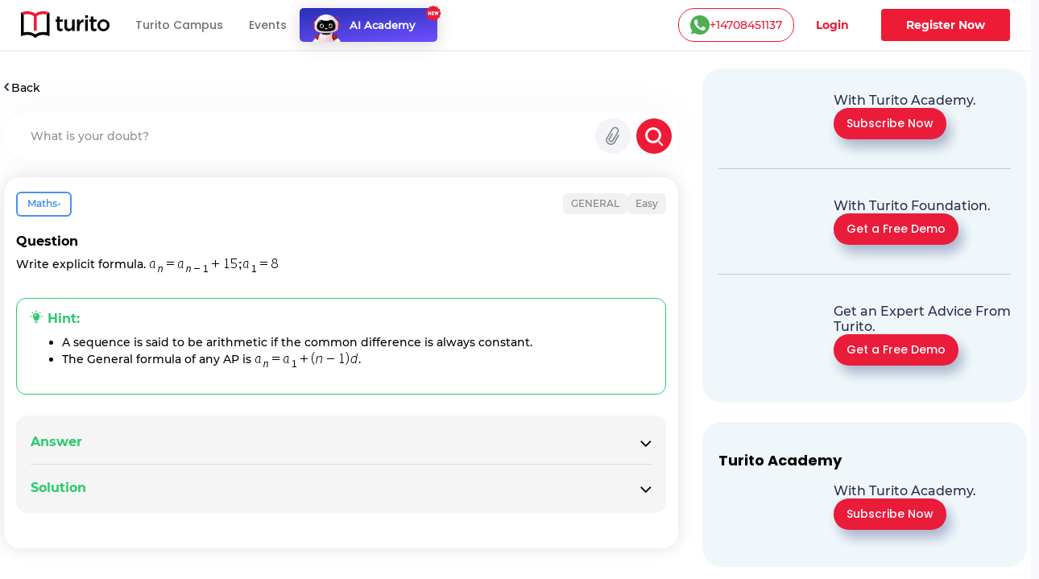

--- FILE ---
content_type: text/html; charset=utf-8
request_url: https://www.turito.com/ask-a-doubt/Maths--q989c23b8
body_size: 13505
content:
<!DOCTYPE html><html><head><meta charSet="utf-8"/><meta name="viewport" content="width=device-width"/><meta name="next-head-count" content="2"/><meta charSet="utf-8"/><meta name="apple-itunes-app" content="app-id=1504380245"/><meta name="viewport" content="width=device-width, initial-scale=1, maximum-scale=1"/><link rel="icon" type="image/x-icon" href="https://d2ivesio5kogrp.cloudfront.net/static/yuppedu/images/Turito_32_Fav_icon.png"/><script src="/js/jquery-3.3.1.min.js" defer=""></script><script src="/js/slick.min.js" defer=""></script><script src="/js/bootstrap.bundle.min.js" defer=""></script><script src="https://accounts.google.com/gsi/client" async="" defer=""></script><script type="text/javascript" src="/js/app.js" defer=""></script><script defer="" type="text/javascript" src="https://yuppstatic.akamaized.net/staticstorage/assets/js/aes.js"></script><script defer="" type="text/javascript" src="https://yuppstatic.akamaized.net/staticstorage/assets/js/enc-base64.js"></script><script defer="" type="text/javascript" src="https://yuppstatic.akamaized.net/staticstorage/assets/js/sha256.js"></script><script>
                window.MathJax = window.MathJax || {
                  tex: { inlineMath: [['$', '$'], ['\\(', '\\)']] },
                  svg: { fontCache: 'global' }
                };
              </script><script async="" id="mathjax-script" src="https://cdn.jsdelivr.net/npm/mathjax@3/es5/tex-mml-chtml.js"></script><script type="text/javascript" async="">(function(e,t){var n=e.amplitude||{_q:[],_iq:{}};var r=t.createElement("script")
              ;r.type="text/javascript"
              ;r.integrity="sha384-girahbTbYZ9tT03PWWj0mEVgyxtZoyDF9KVZdL+R53PP5wCY0PiVUKq0jeRlMx9M"
              ;r.crossOrigin="anonymous";r.async=true
              ;r.src="https://cdn.amplitude.com/libs/amplitude-7.2.1-min.gz.js"
              ;r.onload=function(){if(!e.amplitude.runQueuedFunctions){
              console.log("[Amplitude] Error: could not load SDK")}}
              ;var i=t.getElementsByTagName("script")[0];i.parentNode.insertBefore(r,i)
              ;function s(e,t){e.prototype[t]=function(){
              this._q.push([t].concat(Array.prototype.slice.call(arguments,0)));return this}}
              var o=function(){this._q=[];return this}
              ;var a=["add","append","clearAll","prepend","set","setOnce","unset"]
              ;for(var c=0;c<a.length;c++){s(o,a[c])}n.Identify=o;var u=function(){this._q=[]
              ;return this}
              ;var l=["setProductId","setQuantity","setPrice","setRevenueType","setEventProperties"]
              ;for(var p=0;p<l.length;p++){s(u,l[p])}n.Revenue=u
              ;var d=["init","logEvent","logRevenue","setUserId","setUserProperties","setOptOut","setVersionName","setDomain","setDeviceId","enableTracking","setGlobalUserProperties","identify","clearUserProperties","setGroup","logRevenueV2","regenerateDeviceId","groupIdentify","onInit","logEventWithTimestamp","logEventWithGroups","setSessionId","resetSessionId"]
              ;function v(e){function t(t){e[t]=function(){
              e._q.push([t].concat(Array.prototype.slice.call(arguments,0)))}}
              for(var n=0;n<d.length;n++){t(d[n])}}v(n);n.getInstance=function(e){
              e=(!e||e.length===0?"$default_instance":e).toLowerCase()
              ;if(!n._iq.hasOwnProperty(e)){n._iq[e]={_q:[]};v(n._iq[e])}return n._iq[e]}
              ;e.amplitude=n})(window,document);
              
              amplitude.getInstance().init("e7f9a938a0b8a30f966304621b576bad");</script><link rel="preload" href="/_next/static/css/3031f281679fb80b.css" as="style"/><link rel="stylesheet" href="/_next/static/css/3031f281679fb80b.css" data-n-g=""/><link rel="preload" href="/_next/static/css/ef46db3751d8e999.css" as="style"/><link rel="stylesheet" href="/_next/static/css/ef46db3751d8e999.css" data-n-p=""/><link rel="preload" href="/_next/static/css/a9b3b6e9bb2a130e.css" as="style"/><link rel="stylesheet" href="/_next/static/css/a9b3b6e9bb2a130e.css" data-n-p=""/><link rel="preload" href="/_next/static/css/e798298da574d033.css" as="style"/><link rel="stylesheet" href="/_next/static/css/e798298da574d033.css" data-n-p=""/><link rel="preload" href="/_next/static/css/2f16192771c16faf.css" as="style"/><link rel="stylesheet" href="/_next/static/css/2f16192771c16faf.css" data-n-p=""/><link rel="preload" href="/_next/static/css/06d2e80b08d4b91e.css" as="style"/><link rel="stylesheet" href="/_next/static/css/06d2e80b08d4b91e.css" data-n-p=""/><link rel="preload" href="/_next/static/css/165fa1a84843ff37.css" as="style"/><link rel="stylesheet" href="/_next/static/css/165fa1a84843ff37.css" data-n-p=""/><link rel="preload" href="/_next/static/css/95941d685818a9cd.css" as="style"/><link rel="stylesheet" href="/_next/static/css/95941d685818a9cd.css" data-n-p=""/><link rel="preload" href="/_next/static/css/5b53e59b46bd97c6.css" as="style"/><link rel="stylesheet" href="/_next/static/css/5b53e59b46bd97c6.css" data-n-p=""/><link rel="preload" href="/_next/static/css/8fa5e6f87153fd10.css" as="style"/><link rel="stylesheet" href="/_next/static/css/8fa5e6f87153fd10.css"/><noscript data-n-css=""></noscript><script defer="" nomodule="" src="/_next/static/chunks/polyfills-c67a75d1b6f99dc8.js"></script><script defer="" src="/_next/static/chunks/3537.85e59eb1e23e32c9.js"></script><script defer="" src="/_next/static/chunks/4044.280035fbd73d2f59.js"></script><script defer="" src="/_next/static/chunks/963.f805a07d9ba4b466.js"></script><script src="/_next/static/chunks/webpack-ee5edfcac16a5e8f.js" defer=""></script><script src="/_next/static/chunks/framework-9179c48fcc5b9feb.js" defer=""></script><script src="/_next/static/chunks/main-b3c290e3a602bb89.js" defer=""></script><script src="/_next/static/chunks/pages/_app-8c837d15a8a10ad9.js" defer=""></script><script src="/_next/static/chunks/db10ad6e-a5bdef9843e6db10.js" defer=""></script><script src="/_next/static/chunks/75fc9c18-ca35c7f9d6ffaeeb.js" defer=""></script><script src="/_next/static/chunks/07a9ca07-45c4365a8dc98ba4.js" defer=""></script><script src="/_next/static/chunks/1664-dc59c5bda9ccef97.js" defer=""></script><script src="/_next/static/chunks/5675-282724effaae095a.js" defer=""></script><script src="/_next/static/chunks/2950-3cdf1043de56e9c1.js" defer=""></script><script src="/_next/static/chunks/6271-a23527d0d460d6c2.js" defer=""></script><script src="/_next/static/chunks/9755-82488aab1ef9ad8e.js" defer=""></script><script src="/_next/static/chunks/5576-0e73688edd60dd53.js" defer=""></script><script src="/_next/static/chunks/5609-5951b5f9484f00fe.js" defer=""></script><script src="/_next/static/chunks/7366-ce21200ec9d39f0a.js" defer=""></script><script src="/_next/static/chunks/6826-638791d8b5dba9aa.js" defer=""></script><script src="/_next/static/chunks/4275-d773d92d369c3a37.js" defer=""></script><script src="/_next/static/chunks/882-5dcb763e21067e1f.js" defer=""></script><script src="/_next/static/chunks/4798-a90f3a54a88628ff.js" defer=""></script><script src="/_next/static/chunks/2170-b8c5af272e43d66f.js" defer=""></script><script src="/_next/static/chunks/9723-d26fea618ced3d3e.js" defer=""></script><script src="/_next/static/chunks/2312-fe8b7259893f6a2e.js" defer=""></script><script src="/_next/static/chunks/pages/ask-a-doubt/%5Bslug%5D-e2a0e8af3f304f9c.js" defer=""></script><script src="/_next/static/535GGGFnoHmLmyccjqBiT/_buildManifest.js" defer=""></script><script src="/_next/static/535GGGFnoHmLmyccjqBiT/_ssgManifest.js" defer=""></script><style id="__jsx-1394947694">#nprogress{pointer-events:none}#nprogress .bar{background:#ed1b36;position:fixed;z-index:1031;top:0;left:0;width:100%;height:3px}#nprogress .peg{display:block;position:absolute;right:0px;width:100px;height:100%;-webkit-box-shadow:0 0 10px #ed1b36,0 0 5px #ed1b36;-moz-box-shadow:0 0 10px #ed1b36,0 0 5px #ed1b36;box-shadow:0 0 10px #ed1b36,0 0 5px #ed1b36;opacity:1;-webkit-transform:rotate(3deg)translate(0px,-4px);-ms-transform:rotate(3deg)translate(0px,-4px);-moz-transform:rotate(3deg)translate(0px,-4px);-o-transform:rotate(3deg)translate(0px,-4px);transform:rotate(3deg)translate(0px,-4px)}#nprogress .spinner{display:"block";position:fixed;z-index:1031;top:15px;right:15px}#nprogress .spinner-icon{width:18px;height:18px;-webkit-box-sizing:border-box;-moz-box-sizing:border-box;box-sizing:border-box;border:solid 2px transparent;border-top-color:#ed1b36;border-left-color:#ed1b36;-webkit-border-radius:50%;-moz-border-radius:50%;border-radius:50%;-webkit-animation:nprogresss-spinner 400ms linear infinite;-moz-animation:nprogress-spinner 400ms linear infinite;-o-animation:nprogress-spinner 400ms linear infinite;animation:nprogress-spinner 400ms linear infinite}.nprogress-custom-parent{overflow:hidden;position:relative}.nprogress-custom-parent #nprogress .spinner,.nprogress-custom-parent #nprogress .bar{position:absolute}@-webkit-keyframes nprogress-spinner{0%{-webkit-transform:rotate(0deg)}100%{-webkit-transform:rotate(360deg)}}@-webkit-keyframes nprogress-spinner{0%{-webkit-transform:rotate(0deg);transform:rotate(0deg)}100%{-webkit-transform:rotate(360deg);transform:rotate(360deg)}}@-moz-keyframes nprogress-spinner{0%{-moz-transform:rotate(0deg);transform:rotate(0deg)}100%{-moz-transform:rotate(360deg);transform:rotate(360deg)}}@-o-keyframes nprogress-spinner{0%{-o-transform:rotate(0deg);transform:rotate(0deg)}100%{-o-transform:rotate(360deg);transform:rotate(360deg)}}@keyframes nprogress-spinner{0%{-webkit-transform:rotate(0deg);-moz-transform:rotate(0deg);-o-transform:rotate(0deg);transform:rotate(0deg)}100%{-webkit-transform:rotate(360deg);-moz-transform:rotate(360deg);-o-transform:rotate(360deg);transform:rotate(360deg)}}</style></head><body><noscript><iframe src="https://www.googletagmanager.com/ns.html?id=GTM-M3RGRQD" height="0" width="0" style="display:none;visibility:hidden"></iframe></noscript><div id="__next"><script async="" src="https://mm-uxrv.com/js/mm_32b4df0a-6cdd-4e59-9eee-2edb94608d40-68646737.js"></script></div><div id="fb-root"></div><script id="__NEXT_DATA__" type="application/json">{"props":{"pageProps":{"data":{"path":"Maths--q989c23b8"},"stream":{"status":true,"response":[{"displayCode":"sat","image":"poster,stream/images/sat-1605278462336.png","description":"Master SAT \u0026 Get into Ivy Leagues","icon":"common,stream/images/sat-1605278462336.png","code":"sat","title":"SAT"},{"displayCode":"act","image":"poster,stream/images/act-1605278516096.png","description":"Act on it and Conquer ACTs","icon":"common,stream/images/act-1605278516096.png","code":"act","title":"ACT"},{"displayCode":"psat","image":"poster,stream/images/psat-1605278611676.png","description":"Your Key to College-Bound Success","icon":"common,stream/images/psat-1605278611676.png","code":"psat","title":"PSAT"},{"displayCode":"one-on-one-tutoring-packages","image":"poster,stream/images/one-on-one-tutoring-1605278682274.png","description":"Be Ahead in your Class","icon":"common,stream/images/one-on-one-tutoring-1605278682274.png","code":"one-on-one-tutoring","title":"One-On-One Tutoring"},{"displayCode":"ap-course","image":"poster,stream/images/ap-1630035377269.png","description":"Your gateway to the top global universities","icon":"common,stream/images/ap-1630035438023.png","code":"ap","title":"AP"},{"displayCode":"online-coding-classes","image":"poster,stream/images/scratch-coding-1637771888045.png","description":"Learn Coding from the real coders!","icon":"common,stream/images/scratch-coding-1637771958642.png","code":"scratch-coding","title":"Coding"},{"displayCode":"discovery-program","image":"poster,stream/images/discovery-program-stream.png","description":"Discover traits \u0026 skills, get a clear pathway to academic success.","icon":"common,stream/images/discovery-program.png","code":"discovery-program","title":"Discovery Program"}]},"selectedQuestion":{"questionid":1271956,"questioncode":"q989c23b8","questiontext":"Write explicit formula. \u003cimg src=\"[data-uri]\" class=\"Wirisformula\" alt=\"a subscript n equals a subscript n minus 1 end subscript plus 15 semicolon a subscript 1 equals 8\" width=\"161\" height=\"17\" style=\"vertical-align:-5px\" role=\"math\" data-mathml='«math xmlns=¨http://www.w3.org/1998/Math/MathML¨»«msub»«mi»a«/mi»«mi»n«/mi»«/msub»«mo»=«/mo»«msub»«mi»a«/mi»«mrow»«mi»n«/mi»«mo»§#8722;«/mo»«mn»1«/mn»«/mrow»«/msub»«mo»+«/mo»«mn»15«/mn»«mo»;«/mo»«msub»«mi»a«/mi»«mn»1«/mn»«/msub»«mo»=«/mo»«mn»8«/mn»«/math»'/\u003e","questiontype":"shortanswer","questionoptions":[{"fraction":"1.0000000","answer":"a_n=15n-7"}],"questionsolution":{"rightanswer":"The correct answer is: a_n=15n-7","specificfeedback":"","numpartscorrect":"","textsolution":"\u003cstrong\u003eExplanation:\u003c/strong\u003e\u003cbr /\u003e\u003cul\u003e\r\n\u003cli\u003eWe have given \u003cimg src=\"[data-uri]\" class=\"Wirisformula\" alt=\"a subscript n equals a subscript n minus 1 end subscript plus 15 comma a subscript 1 equals 8\" width=\"161\" height=\"17\" style=\"vertical-align:-5px\" role=\"math\" data-mathml='«math xmlns=¨http://www.w3.org/1998/Math/MathML¨»«msub»«mi»a«/mi»«mi»n«/mi»«/msub»«mo»=«/mo»«msub»«mi»a«/mi»«mrow»«mi»n«/mi»«mo»§#8722;«/mo»«mn»1«/mn»«/mrow»«/msub»«mo»+«/mo»«mn»15«/mn»«mo»,«/mo»«msub»«mi»a«/mi»«mn»1«/mn»«/msub»«mo»=«/mo»«mn»8«/mn»«/math»'/\u003e\u003c/li\u003e\r\n\u003cli\u003eWe have to find the explicit formula of the given sequence.\u003c/li\u003e\r\n\u003c/ul\u003eStep 1 of 1:\u003cbr /\u003eWe know that the recursive formula of an AP is \u003cimg src=\"[data-uri]\" class=\"Wirisformula\" alt=\"a subscript n equals a subscript n minus 1 end subscript plus d\" width=\"102\" height=\"17\" style=\"vertical-align:-5px\" role=\"math\" data-mathml='«math xmlns=¨http://www.w3.org/1998/Math/MathML¨»«msub»«mi»a«/mi»«mi»n«/mi»«/msub»«mo»=«/mo»«msub»«mi»a«/mi»«mrow»«mi»n«/mi»«mo»§#8722;«/mo»«mn»1«/mn»«/mrow»«/msub»«mo»+«/mo»«mi»d«/mi»«/math»'/\u003e, where d is common difference.\u003cbr /\u003eHere we have \u003cimg src=\"[data-uri]\" class=\"Wirisformula\" alt=\"a subscript n equals a subscript n minus 1 end subscript plus 15\" width=\"111\" height=\"17\" style=\"vertical-align:-5px\" role=\"math\" data-mathml='«math xmlns=¨http://www.w3.org/1998/Math/MathML¨»«msub»«mi»a«/mi»«mi»n«/mi»«/msub»«mo»=«/mo»«msub»«mi»a«/mi»«mrow»«mi»n«/mi»«mo»§#8722;«/mo»«mn»1«/mn»«/mrow»«/msub»«mo»+«/mo»«mn»15«/mn»«/math»'/\u003e\u003cbr /\u003eSo, d = 15\u003cbr /\u003eAlso, We have a\u003csub\u003e1\u003c/sub\u003e = 8\u003cbr /\u003eSo, The explicit formula will be\u003cbr /\u003e\u003cp style=\"text-align: center;\"\u003e\u003cimg src=\"[data-uri]\" class=\"Wirisformula\" alt=\"table attributes columnalign right left right left right left right left right left right left columnspacing 0em 2em 0em 2em 0em 2em 0em 2em 0em 2em 0em end attributes row cell a subscript n equals a subscript 1 plus left parenthesis n minus 1 right parenthesis d end cell row cell a subscript n equals 8 plus left parenthesis n minus 1 right parenthesis 15 end cell row cell a subscript n equals 15 n minus 7 end cell end table\" width=\"138\" height=\"75\" style=\"vertical-align:-32px\" role=\"math\" data-mathml='«math xmlns=¨http://www.w3.org/1998/Math/MathML¨»«mtable columnspacing=¨0em 2em 0em 2em 0em 2em 0em 2em 0em 2em 0em¨ columnalign=¨right left right left right left right left right left right left¨»«mtr»«mtd»«msub»«mi»a«/mi»«mi»n«/mi»«/msub»«mo»=«/mo»«msub»«mi»a«/mi»«mn»1«/mn»«/msub»«mo»+«/mo»«mo»(«/mo»«mi»n«/mi»«mo»§#8722;«/mo»«mn»1«/mn»«mo»)«/mo»«mi»d«/mi»«/mtd»«/mtr»«mtr»«mtd»«msub»«mi»a«/mi»«mi»n«/mi»«/msub»«mo»=«/mo»«mn»8«/mn»«mo»+«/mo»«mo»(«/mo»«mi»n«/mi»«mo»§#8722;«/mo»«mn»1«/mn»«mo»)«/mo»«mn»15«/mn»«/mtd»«/mtr»«mtr»«mtd»«msub»«mi»a«/mi»«mi»n«/mi»«/msub»«mo»=«/mo»«mn»15«/mn»«mi»n«/mi»«mo»§#8722;«/mo»«mn»7«/mn»«/mtd»«/mtr»«/mtable»«/math»'/\u003e","questionhint":"\u003cul\u003e\r\n\u003cli\u003eA sequence is said to be arithmetic if the common difference is always constant.\u003c/li\u003e\r\n\u003cli\u003eThe General formula of any AP is \u003cimg src=\"[data-uri]\" class=\"Wirisformula\" alt=\"a subscript n equals a subscript 1 plus left parenthesis n minus 1 right parenthesis d\" width=\"129\" height=\"19\" style=\"vertical-align:-5px\" role=\"math\" data-mathml='«math xmlns=¨http://www.w3.org/1998/Math/MathML¨»«msub»«mi»a«/mi»«mi»n«/mi»«/msub»«mo»=«/mo»«msub»«mi»a«/mi»«mn»1«/mn»«/msub»«mo»+«/mo»«mo»(«/mo»«mi»n«/mi»«mo»§#8722;«/mo»«mn»1«/mn»«mo»)«/mo»«mi»d«/mi»«/math»'/\u003e.\u003c/li\u003e\r\n\u003c/ul\u003e","questionnotes":"","thumbnail":"","duration":null,"questionvideosolutions":{"videosolution":[],"videostatus":false}},"questionmapping":{"subjectname":"Maths-","topicname":"General","subtopicname":""},"seotag":{"title":"Write explicit formula. a_(n)=a_(n-1)+15;a_(1)=8  -Turito","url":"www.turito.com/ask-a-doubt/Maths-write-explicit-formula-a-n-a-n-1-15-a-1-8-q989c23b8","description":"Solution for the question - write explicit formula. a_(n)=a_(n-1)+15;a_(1)=8"}},"userGeo":"DE","askAnExpert":false,"askADoubt":false,"bannersData":{"_uid":"1d561ed3-76ae-4a8c-b3f7-93c97c13ccc0","component":"blogCategoryLayout","leftContentLayout":[{"url":"/register?utm_source=blog\u0026utm_content=applying_for_collages_leaderboard","_uid":"e13e296a-5cd4-4a63-ae99-e963455ab90a","image":"https://a.storyblok.com/f/128066/1100x230/00b28b4876/11-applying-for-collages_leaderboard-1100x230.jpg","component":"parallelCategoryPage","ctaAction":"leadPopup","openLinkIn":"_blank","properties":[],"utmContent":"applying_for_colleges_leaderboard","redirectUrl":"","leadFormPopupId":"homeLeadForm","customFormHeading":"Get Expert Guidance"},{"url":"/register?utm_source=blog\u0026utm_content=get_into_top_50_universities_leaderboard","_uid":"4c8a5f5c-5816-4465-b12a-6c9fa70b1a03","image":"https://a.storyblok.com/f/128066/1100x230/076ae55a7b/02-get-into-top-50-universities_leaderboard-1100x230.jpg","component":"parallelCategoryPage","ctaAction":"leadPopup","openLinkIn":"_blank","properties":[],"utmContent":"","redirectUrl":"","leadFormPopupId":"homeLeadForm","customFormHeading":""},{"url":"/turito-academy?utm_source=blog\u0026utm_content=binge_learn_your_favorite_leaderboard","_uid":"c38f1390-f61c-431d-802e-49ec4fc82820","image":"https://a.storyblok.com/f/128066/1100x230/e25d6f75c7/03-binge-learn-your-favorite-topics_leaderboard-1100x230.jpg","component":"parallelCategoryPage","ctaAction":"leadPopup","openLinkIn":"_blank","properties":[],"utmContent":"binge_learn_topics_leaderboard","redirectUrl":"","leadFormPopupId":"homeLeadForm","customFormHeading":""},{"url":"/register?utm_source=blog\u0026utm_content=master_science_infeed_leaderboard","_uid":"36b30e2b-170a-4e02-9545-cbe86fceb86b","image":"https://a.storyblok.com/f/128066/1100x190/5983171fce/04-master-science_infeed-1100x190.jpg","component":"parallelCategoryPage","ctaAction":"leadPopup","openLinkIn":"_blank","properties":[],"utmContent":"master_science_leaderboard","redirectUrl":"","leadFormPopupId":"homeLeadForm","customFormHeading":""},{"url":"/register?utm_source=blog\u0026utm_content=master_english_infeed_leaderboard","_uid":"92e6b2d6-ed8f-4079-b7c9-598843a3cf1b","image":"https://a.storyblok.com/f/128066/1100x190/b46bfb406c/05-master-english_infeed-1100x190.jpg","component":"parallelCategoryPage","ctaAction":"leadPopup","openLinkIn":"_blank","properties":[],"utmContent":"master_english_leaderboard","redirectUrl":"","leadFormPopupId":"homeLeadForm","customFormHeading":""},{"url":"/register?utm_source=blog\u0026utm_content=master_math_infeed_leaderboard","_uid":"92e05223-d353-41ed-9b38-b56a513bfbbd","image":"https://a.storyblok.com/f/128066/1100x190/b31e926ac9/06-master-math_infeed-1100x190.jpg","component":"parallelCategoryPage","ctaAction":"leadPopup","openLinkIn":"_blank","properties":[],"utmContent":"master_math_leaderboard","redirectUrl":"","leadFormPopupId":"homeLeadForm","customFormHeading":""},{"url":"/register?utm_source=blog\u0026utm_content=master_physics_infeed_leaderboard","_uid":"174bb40f-8049-4ef7-887a-b002a5f7c6a7","image":"https://a.storyblok.com/f/128066/1100x190/bd148addb6/07-master-physics_infeed-1100x190.jpg","component":"parallelCategoryPage","ctaAction":"leadPopup","openLinkIn":"_blank","properties":[],"utmContent":"master_physics_leaderboard","redirectUrl":"","leadFormPopupId":"homeLeadForm","customFormHeading":""},{"url":"/register?utm_source=blog\u0026utm_content=master_chemistry_infeed_leaderboard","_uid":"de3f8553-fd88-4613-8576-175d2423afa8","image":"https://a.storyblok.com/f/128066/1100x190/d5956db6ea/08-master-chemistry_infeed-1100x190.jpg","component":"parallelCategoryPage","ctaAction":"leadPopup","openLinkIn":"_blank","properties":[],"utmContent":"master_chemistry_leaderboard","redirectUrl":"","leadFormPopupId":"homeLeadForm","customFormHeading":""},{"url":"/register?utm_source=blog\u0026utm_content=master_biology_infeed_leaderboard","_uid":"376eaa6f-e954-4316-844b-2bdaf604f43b","image":"https://a.storyblok.com/f/128066/1100x190/a504a055ce/09-master-biology_infeed-1100x190.jpg","component":"parallelCategoryPage","ctaAction":"leadPopup","openLinkIn":"_blank","properties":[],"utmContent":"master_biology_leaderboard","redirectUrl":"","leadFormPopupId":"homeLeadForm","customFormHeading":""}],"rightContentLayout":[{"_uid":"9186e505-891b-483a-a486-8238062edc11","title":"","component":"rightSideParallel","parallels":[{"_uid":"fe8746e3-1591-4a6f-8546-d662e62f83c7","text":{"type":"doc","content":[{"type":"heading","attrs":{"level":4},"content":[{"text":"With Turito Academy.","type":"text"}]}]},"image":"https://a.storyblok.com/f/128066/460x540/8c15a1614e/03-binge-learn-your-favorite-topics_side-column-460x540.webp","cardType":"storyCardHrClassType","component":"rightParallel","ctaButton":[{"_uid":"243dcd2e-6e74-47a9-ab47-db74f39524f8","ctaText":"Subscribe Now","component":"blogParallelButton","ctaAction":"leadPopup","utmContent":"binge_learn_leaderboard","redirectUrl":"","buttonVariant":"btnPrimary","leadFormPopupId":"homeLeadForm","hasDemoSelection":false,"customFormHeading":""}],"imagePriority":true},{"_uid":"ba78b007-c358-4de4-8c61-dead0df83be9","text":{"type":"doc","content":[{"type":"heading","attrs":{"level":4},"content":[{"text":"With Turito Foundation.","type":"text"}]}]},"image":"https://a.storyblok.com/f/128066/460x540/d860c8a26b/02-get-into-top-50-universities_side-column-460x540.webp","cardType":"storyCardHrClassType","component":"rightParallel","ctaButton":[{"_uid":"0d5ddfd4-fbce-436e-af2e-245c4cf97724","ctaText":"Get a Free Demo","component":"blogParallelButton","ctaAction":"leadPopup","utmContent":"get_into_top_universities_leaderboard","redirectUrl":"/book-a-free-demo","buttonVariant":"btnPrimary","leadFormPopupId":"homeLeadForm","hasDemoSelection":true,"customFormHeading":""}],"imagePriority":false},{"_uid":"57a05b7b-02cf-49ec-8cef-e22bbc608f48","text":{"type":"doc","content":[{"type":"heading","attrs":{"level":4},"content":[{"text":"Get an Expert Advice From Turito.","type":"text"}]}]},"image":"https://a.storyblok.com/f/128066/460x540/8061b0ad12/11-applying-for-collages_side-column-460x540.webp","cardType":"storyCardHrClassType","component":"rightParallel","ctaButton":[{"_uid":"07230b64-d2cb-4f1c-a1ed-d16b9940291c","ctaText":"Get a Free Demo ","component":"blogParallelButton","ctaAction":"leadPopup","utmContent":"applying_for_colleges","redirectUrl":"/book-a-free-demo","buttonVariant":"btnPrimary","leadFormPopupId":"homeLeadForm","hasDemoSelection":true,"customFormHeading":""}],"imagePriority":false}]},{"_uid":"fd6b2614-df96-4a1c-8877-97ec2f1f1f1f","title":"Turito Academy","component":"rightSideParallel","parallels":[{"_uid":"e162ee68-bffa-4ef7-be9d-04376377df67","text":{"type":"doc","content":[{"type":"heading","attrs":{"level":4},"content":[{"text":"With Turito Academy.","type":"text"}]}]},"image":"https://a.storyblok.com/f/128066/460x540/8c15a1614e/03-binge-learn-your-favorite-topics_side-column-460x540.webp","cardType":"storyCardHrClassType","component":"rightParallel","ctaButton":[{"_uid":"1e1daaa0-029f-4c0a-9531-368a78b40e8a","ctaText":"Subscribe Now","component":"blogParallelButton","ctaAction":"leadPopup","utmContent":"binge_learn_leaderboard","redirectUrl":"","buttonVariant":"btnPrimary","leadFormPopupId":"homeLeadForm","hasDemoSelection":false,"customFormHeading":""}],"imagePriority":false}]},{"_uid":"18737877-41c5-4bd1-9414-64aa0bd8e890","title":"Test Prep","component":"rightSideParallel","parallels":[{"_uid":"2e4975b3-7de7-4a22-87d7-da59275f27c0","text":{"type":"doc","content":[{"type":"heading","attrs":{"level":4},"content":[{"text":"With Turito Foundation.","type":"text"}]}]},"image":"https://a.storyblok.com/f/128066/460x540/d860c8a26b/02-get-into-top-50-universities_side-column-460x540.webp","cardType":"storyCardHrClassType","component":"rightParallel","ctaButton":[{"_uid":"ed075bb7-6ecc-4d26-8d2f-a907c054b1ce","ctaText":"Get a Free Demo","component":"blogParallelButton","ctaAction":"leadPopup","utmContent":"get_into_top_universities_leaderboard","redirectUrl":"/book-a-free-demo","buttonVariant":"btnPrimary","leadFormPopupId":"homeLeadForm","hasDemoSelection":true,"customFormHeading":""}],"imagePriority":false}]}]},"modalFormData":{"_uid":"67777cb9-044d-456e-9686-fc580505f4fd","fields":[{"_uid":"6cd3780b-7ef8-4041-a364-e632eb443038","component":"global_reference","reference":{"name":"Global form fields","created_at":"2023-01-12T14:47:34.490Z","published_at":"2024-12-09T11:21:07.899Z","updated_at":"2024-12-09T11:21:07.926Z","id":245795210,"uuid":"ec744ae3-e946-4345-a0b7-018ba4f69a37","content":{"_uid":"8b9db2e4-0514-48e5-bfbc-012e205d97e3","global":[{"_uid":"e3271ade-12c3-4f62-8794-c51cacc04100","fields":[{"_uid":"0e6806f0-cfea-41eb-b5f8-37fe82831756","type":"text","label":"Name","component":"formikTextField","showLabel":true,"apiKeyName":"name","isMandatory":true,"placeholder":"Enter full name","componentName":"textInput","validationRegex":"^[A-Za-z][A-Za-z0-9 ]{2,48}$"},{"_uid":"0da4a3a2-7aa5-46ea-a29d-7053f46f7c54","label":"Mobile","component":"formikMobileField","showLabel":true,"apiKeyName":"mobile","isMandatory":true,"placeholder":"Enter mobile number","componentName":"formikMobileField","validationRegex":"","isOTPVerification":true},{"_uid":"c197f0d4-a9b1-4020-ac01-e903a237e52e","type":"email","label":"Email","component":"formikTextField","showLabel":true,"apiKeyName":"email","isMandatory":true,"placeholder":"Enter email id","componentName":"textInput","validationRegex":"^[a-zA-Z0-9._%+-]+@[a-zA-Z0-9.-]+\\.[a-zA-Z]{2,}$"},{"_uid":"eb0733af-e6ae-4f6a-a6fd-ce7f10f2c090","label":"Grade","options":[{"_uid":"1550bd7a-dcfe-46ac-a6bb-e290e83f0a0f","name":"Select Grade","value":"","component":"keyValue"},{"_uid":"5058396d-80b7-44cb-95e8-1ffc2a63549e","name":"Grade 1","value":"grade-1","component":"keyValue"},{"_uid":"796eb7aa-8ae2-4629-9b52-c48a348daf65","name":"Grade 2","value":"grade-2","component":"keyValue"},{"_uid":"3b2955e0-9727-4aa2-9beb-9635ec0ff10a","name":"Grade 3","value":"grade-3","component":"keyValue"},{"_uid":"b7819e63-9709-4c0d-8ae9-8e35e352c51c","name":"Grade 4","value":"grade-4","component":"keyValue"},{"_uid":"9539fd96-6dde-4f63-869f-ccd7c3f99655","name":"Grade 5","value":"grade-5","component":"keyValue"},{"_uid":"553609ef-7218-4bf9-8e9a-7bab2917102c","name":"Grade 6","value":"grade-6","component":"keyValue"},{"_uid":"4dc67e33-a7b9-40c0-bfc0-4b651ca11345","name":"Grade 7","value":"grade-7","component":"keyValue"},{"_uid":"ffcb2d51-1bb0-43c3-88d8-d7cf5595c688","name":"Grade 8","value":"grade-8","component":"keyValue"},{"_uid":"d51a8e18-610a-44af-aea0-afda5f9d07f0","name":"Grade 9","value":"grade-9","component":"keyValue"},{"_uid":"86e83596-b1eb-4350-b2bd-2edf322dddf7","name":"Grade 10","value":"grade-10","component":"keyValue"},{"_uid":"1868ad57-0227-4fe9-8760-0c65a6759a18","name":"Grade 11","value":"grade-11","component":"keyValue"},{"_uid":"bbe06ff4-560e-4a05-97e4-9e79db4da96f","name":"Grade 12","value":"grade-12","component":"keyValue"}],"component":"formikSelectField","showLabel":true,"apiKeyName":"grade","isMandatory":true,"placeholder":"Grade*","componentName":"formikSelectField"},{"_uid":"6aaf6b0a-262f-49f7-895d-6bbc87317bfe","label":"I agree to get WhatsApp notifications \u0026 Marketing updates","component":"checkbox","apiKeyName":"marketingUpdates","isMandatory":false,"componentName":"checkboxField"}],"component":"globalFormFields"}],"component":"global"},"slug":"global-form-fields","full_slug":"global/global-form-fields","sort_by_date":null,"position":-50,"tag_list":[],"is_startpage":false,"parent_id":75882197,"meta_data":null,"group_id":"4b1a5263-44ad-4f92-8a46-fe3fe44ba487","first_published_at":"2023-01-20T13:17:16.143Z","release_id":null,"lang":"default","path":null,"alternates":[],"default_full_slug":null,"translated_slugs":null,"_stopResolving":true}}],"heading":{"type":"doc","content":[{"type":"heading","attrs":{"level":2},"content":[{"text":"Book a free demo","type":"text"}]}]},"modalId":"homeLeadForm","variant":"","component":"globalForm","redirectUrl":"","ctaButtonText":"Submit"},"videoSolution":{"status":false,"error":{"code":429,"type":"","message":"RES_S_ERROR_TOO_MANY_REQUESTS","details":{}}}},"__N_SSP":true},"page":"/ask-a-doubt/[slug]","query":{"slug":"Maths--q989c23b8"},"buildId":"535GGGFnoHmLmyccjqBiT","isFallback":false,"dynamicIds":[76554,44798,23537,74044,82321],"gssp":true,"scriptLoader":[]}</script></body></html>

--- FILE ---
content_type: text/css; charset=UTF-8
request_url: https://www.turito.com/_next/static/css/2f16192771c16faf.css
body_size: 5963
content:
@font-face{font-family:Montserrat;src:url(/fonts/Montserrat-Regular.woff2) format("woff2"),url(/fonts/Montserrat-Regular.woff) format("woff"),url(/fonts/Montserrat-Regular.ttf) format("truetype");font-weight:400;font-style:normal;font-display:swap}@font-face{font-family:Montserrat-medium;src:url(/fonts/Montserrat-Medium.woff2) format("woff2"),url(/fonts/Montserrat-Medium.woff) format("woff"),url(/fonts/Montserrat-Medium.ttf) format("truetype");font-weight:400;font-style:normal;font-display:swap}@font-face{font-family:Montserrat-semibold;src:url(/fonts/Montserrat-SemiBold.woff2) format("woff2"),url(/fonts/Montserrat-SemiBold.woff) format("woff"),url(/fonts/Montserrat-SemiBold.ttf) format("truetype");font-weight:400;font-style:normal;font-display:swap}@font-face{font-family:Montserrat-bold;src:url(/fonts/Montserrat-Bold.woff2) format("woff2"),url(/fonts/Montserrat-Bold.woff) format("woff"),url(/fonts/Montserrat-Bold.ttf) format("truetype");font-weight:400;font-style:normal;font-display:swap}@font-face{font-family:Montserrat-extrabold;src:url(/fonts/Montserrat-ExtraBold.woff2) format("woff2"),url(/fonts/Montserrat-ExtraBold.woff) format("woff"),url(/fonts/Montserrat-ExtraBold.ttf) format("truetype");font-weight:400;font-style:normal;font-display:swap}@font-face{font-family:slick;font-weight:400;font-style:normal;font-display:swap;src:url(/fonts/slick.eot);src:url(/fonts/slick.eot?#iefix) format("embedded-opentype"),url(/fonts/slick.woff) format("woff"),url(/fonts/slick.ttf) format("truetype"),url(/fonts/slick.svg#slick) format("svg")}@font-face{font-family:NunitoSans-Regular;src:url(/fonts/NunitoSans-Regular.eot);src:url(/fonts/NunitoSans-Regular.eot?#iefix) format("embedded-opentype"),url(/fonts/NunitoSans-Regular.svg#NunitoSans-Regular) format("svg"),url(/fonts/NunitoSans-Regular.ttf) format("truetype"),url(/fonts/NunitoSans-Regular.woff) format("woff"),url(/fonts/NunitoSans-Regular.woff2) format("woff2");font-weight:400;font-style:normal;font-display:swap}@font-face{font-family:NunitoSans-SemiBold;src:url(/fonts/NunitoSans-SemiBold.eot);src:url(/fonts/NunitoSans-SemiBold.eot?#iefix) format("embedded-opentype"),url(/fonts/NunitoSans-SemiBold.svg#NunitoSans-SemiBold) format("svg"),url(/fonts/NunitoSans-SemiBold.ttf) format("truetype"),url(/fonts/NunitoSans-SemiBold.woff) format("woff"),url(/fonts/NunitoSans-SemiBold.woff2) format("woff2");font-weight:400;font-style:normal;font-display:swap}@font-face{font-family:NunitoSans-Bold;src:url(/fonts/NunitoSans-Bold.eot);src:url(/fonts/NunitoSans-Bold.eot?#iefix) format("embedded-opentype"),url(/fonts/NunitoSans-Bold.svg#NunitoSans-Bold) format("svg"),url(/fonts/NunitoSans-Bold.ttf) format("truetype"),url(/fonts/NunitoSans-Bold.woff) format("woff"),url(/fonts/NunitoSans-Bold.woff2) format("woff2");font-weight:400;font-style:normal;font-display:swap}@font-face{font-family:NunitoSans-ExtraBold;src:url(/fonts/NunitoSans-ExtraBold.eot);src:url(/fonts/NunitoSans-ExtraBold.eot?#iefix) format("embedded-opentype"),url(/fonts/NunitoSans-ExtraBold.svg#NunitoSans-ExtraBold) format("svg"),url(/fonts/NunitoSans-ExtraBold.ttf) format("truetype"),url(/fonts/NunitoSans-ExtraBold.woff) format("woff"),url(/fonts/NunitoSans-ExtraBold.woff2) format("woff2");font-weight:400;font-style:normal;font-display:swap}@font-face{font-family:Poppins-Regular;src:url(/fonts/Poppins-Regular.eot);src:url(/fonts/Poppins-Regular.eot?#iefix) format("embedded-opentype"),url(/fonts/Poppins-Regular.svg#Poppins-Regular) format("svg"),url(/fonts/Poppins-Regular.ttf) format("truetype"),url(/fonts/Poppins-Regular.woff) format("woff"),url(/fonts/Poppins-Regular.woff2) format("woff2");font-weight:400;font-style:normal;font-display:swap}@font-face{font-family:Poppins-Medium;src:url(/fonts/Poppins-Medium.eot);src:url(/fonts/Poppins-Medium.eot?#iefix) format("embedded-opentype"),url(/fonts/Poppins-Medium.svg#Poppins-Medium) format("svg"),url(/fonts/Poppins-Medium.ttf) format("truetype"),url(/fonts/Poppins-Medium.woff) format("woff"),url(/fonts/Poppins-Medium.woff2) format("woff2");font-weight:400;font-style:normal;font-display:swap}@font-face{font-family:Poppins-SemiBold;src:url(/fonts/Poppins-SemiBold.eot);src:url(/fonts/Poppins-SemiBold.eot?#iefix) format("embedded-opentype"),url(/fonts/Poppins-SemiBold.svg#Poppins-SemiBold) format("svg"),url(/fonts/Poppins-SemiBold.ttf) format("truetype"),url(/fonts/Poppins-SemiBold.woff) format("woff"),url(/fonts/Poppins-SemiBold.woff2) format("woff2");font-weight:400;font-style:normal;font-display:swap}@font-face{font-family:Poppins-Bold;src:url(/fonts/Poppins-Bold.eot);src:url(/fonts/Poppins-Bold.eot?#iefix) format("embedded-opentype"),url(/fonts/Poppins-Bold.svg#Poppins-Bold) format("svg"),url(/fonts/Poppins-Bold.ttf) format("truetype"),url(/fonts/Poppins-Bold.woff) format("woff"),url(/fonts/Poppins-Bold.woff2) format("woff2");font-weight:400;font-style:normal;font-display:swap}.mobileFieldOtp_incorrectOtp__RuHc5{display:flex;align-items:center;justify-content:flex-start;gap:7px;font-family:Poppins-Medium;font-size:14px;font-stretch:normal;font-style:normal;line-height:normal;letter-spacing:normal;text-align:left;color:#eb6060;margin:8px 0 0}@media(max-width:1440px){.mobileFieldOtp_incorrectOtp__RuHc5{font-size:13px}}@media(max-width:1366px){.mobileFieldOtp_incorrectOtp__RuHc5{font-size:12px}}.mobileFieldOtp_otpActionBtn___8R8t{min-width:110px;display:inline-flex;align-items:center;justify-content:center;column-gap:8px;padding:0 7px;border-radius:6px;background-color:#ed1b36;cursor:pointer;min-height:40px;line-height:1;border:none}@media(max-width:767px){.mobileFieldOtp_otpActionBtn___8R8t{min-height:36px;column-gap:6px}}@media(max-width:360px){.mobileFieldOtp_otpActionBtn___8R8t{min-width:110px}}.mobileFieldOtp_otpActionBtn___8R8t span{font-family:Poppins-Medium;font-size:14px;font-stretch:normal;font-style:normal;line-height:1;letter-spacing:normal;text-align:center;color:#fff;white-space:nowrap}@media(max-width:1440px){.mobileFieldOtp_otpActionBtn___8R8t span{font-size:13px}}@media(max-width:1366px){.mobileFieldOtp_otpActionBtn___8R8t span{font-size:12px}}@media(max-width:767px){.mobileFieldOtp_otpActionBtn___8R8t span{font-size:11px}}.mobileFieldOtp_otpActionBtn___8R8t.mobileFieldOtp_verified__NJJ59{opacity:1!important;pointer-events:none;background-color:#46cd15!important}.mobileFieldOtp_otpActionBtn___8R8t.mobileFieldOtp_disabled__YNjbL{opacity:.2;pointer-events:none}.mobileFieldOtp_otpInputs__9UcQD{min-height:auto!important;font-family:Poppins-SemiBold!important;text-align:center;opacity:1!important;color:#030202!important;text-indent:0!important;border-radius:8px!important;background-color:#f0f0f0!important;min-height:38.5px!important;letter-spacing:5px!important}.mobileFieldOtp_otpInputs__9UcQD::placeholder{font-family:Poppins-Medium;font-size:14px;font-stretch:normal;letter-spacing:0;font-style:normal;line-height:1;letter-spacing:normal;text-align:center;color:#707070}@media(max-width:767px){.mobileFieldOtp_otpInputs__9UcQD::placeholder{min-height:34.5px;font-size:13px;margin:8px 0 0;font-family:Poppins-Regular}}.mobileFieldOtp_otpInputs__9UcQD.mobileFieldOtp_otpSuccess__QpoIx{border:1.5px solid #46cd15!important}.mobileFieldOtp_otpInputs__9UcQD.mobileFieldOtp_otpFailure__cFI0A{border:1.5px solid #ed1b36!important}.mobileFieldOtp_enterOtp__wSGq4{width:120px;margin:12px 0 0}.mobileFieldOtp_searchBox__1leP5{width:100%!important;margin:0!important}.mobileFieldOtp_disabled__YNjbL{opacity:.5;pointer-events:none}@media(max-width:767px){.mobileFieldOtp_mobileInput__MZrOy::placeholder{font-size:12px!important}}@media(max-width:320px){.mobileFieldOtp_mobileInput__MZrOy::placeholder{font-size:10px!important}}.globalForm_globalForm__7zKSI{background-color:rgba(0,0,0,.7)}.globalForm_modalContent__MeLld{border-radius:30px;box-shadow:0 4px 46px 0 rgba(0,0,0,.2);background-color:#fff;border:none;padding:45px 40px 36px}@media(max-width:1680px){.globalForm_modalContent__MeLld{border-radius:26px;padding:40px 40px 32px}}@media(max-width:1440px){.globalForm_modalContent__MeLld{border-radius:22px;padding:38px 38px 26px}}@media(max-width:1366px){.globalForm_modalContent__MeLld{padding:32px 32px 24px}}@media(max-width:767px){.globalForm_modalContent__MeLld{border-radius:19px;padding:33px 24px 24px}}@media(max-width:360px){.globalForm_modalContent__MeLld{border-radius:14px;padding:33px 15px 0}}.globalForm_modalContent__MeLld .globalForm_modal-body__semMV{padding:0}.globalForm_closeModal__zABpZ{position:absolute;border:0;background-color:transparent;right:-60px;top:0}@media(max-width:1440px){.globalForm_closeModal__zABpZ{right:-45px}.globalForm_closeModal__zABpZ img{width:30px;margin-right:auto}}@media(max-width:767px){.globalForm_closeModal__zABpZ{left:50%;top:11px;transform:translate(-50%,-50%);width:56px;height:6px;border-radius:3px;opacity:.5;background-color:#a1a1a1!important}.globalForm_closeModal__zABpZ img{display:none}}.globalForm_closeIconInMob__Xk6qg{display:none;cursor:pointer;position:absolute;bottom:100%;left:50%;transform:translate(-50%);margin-bottom:8px}@media(max-width:767px){.globalForm_closeIconInMob__Xk6qg{display:inline-block}}.globalForm_modalDialog__XqM37{max-width:550px}@media(max-width:1680px){.globalForm_modalDialog__XqM37{max-width:500px}}@media(max-width:1366px){.globalForm_modalDialog__XqM37{max-width:480px}}@media(max-width:360px){.globalForm_modalDialog__XqM37{max-width:100%}}.globalForm_formDescription__IhFZg{font-size:15px;color:#828994;font-family:Poppins-Regular;margin-bottom:22px}@media(max-width:1680px){.globalForm_formDescription__IhFZg{margin-bottom:18px;font-size:13px}}@media(max-width:1440px){.globalForm_formDescription__IhFZg{font-size:11px;margin-bottom:16px}}@media(max-width:360px){.globalForm_formDescription__IhFZg{font-size:8px}}.globalForm_freeDemoSlotPopup__UY821.globalForm_modalDialog__XqM37{max-width:894px}@media(max-width:1199px){.globalForm_freeDemoSlotPopup__UY821.globalForm_modalDialog__XqM37{margin:1rem 4rem}}@media(max-width:767px){.globalForm_freeDemoSlotPopup__UY821.globalForm_modalDialog__XqM37{margin:0}}.globalForm_freeDemoSlotPopup__UY821.globalForm_modalDialog__XqM37 .globalForm_modalContent__MeLld{position:relative;border:0;padding:36px 0;border-radius:30px}@media(max-width:767px){.globalForm_freeDemoSlotPopup__UY821.globalForm_modalDialog__XqM37 .globalForm_modalContent__MeLld{padding:30px 0 24px}}.globalForm_freeDemoSlotPopup__UY821.globalForm_modalDialog__XqM37 .globalForm_modalHeader__1dPf8{text-align:center;padding:0 32px}.globalForm_freeDemoSlotPopup__UY821.globalForm_modalDialog__XqM37 .globalForm_modalHeader__1dPf8 h2{margin:0;font-family:Poppins-SemiBold!important;font-size:20px;font-stretch:normal;font-style:normal;line-height:normal;letter-spacing:normal;color:#030202}@media(max-width:991px){.globalForm_freeDemoSlotPopup__UY821.globalForm_modalDialog__XqM37 .globalForm_modalHeader__1dPf8 h2{font-size:18px;line-height:1.61}}.globalForm_freeDemoSlotPopup__UY821.globalForm_modalDialog__XqM37 .globalForm_modalHeader__1dPf8 p{font-family:Poppins-Regular;font-size:14px;font-weight:400;font-stretch:normal;font-style:normal;line-height:normal;letter-spacing:normal;text-align:center;color:#828994;margin:6px 0 0}@media(max-width:991px){.globalForm_freeDemoSlotPopup__UY821.globalForm_modalDialog__XqM37 .globalForm_modalHeader__1dPf8 p{font-size:12px;line-height:1.5;margin:0;padding-bottom:5px}}@media(max-width:767px){.globalForm_freeDemoSlotPopup__UY821 .globalForm_modalBody__ePZ3c{overflow-y:auto}}.globalForm_freeDemoSlotPopup__UY821 .globalForm_modalBody__ePZ3c h5{font-family:Poppins-SemiBold!important;font-size:16px;font-stretch:normal;font-style:normal;line-height:normal;letter-spacing:normal;text-align:left;color:#030202;margin:32px 0 16px}@media(max-width:991px){.globalForm_freeDemoSlotPopup__UY821 .globalForm_modalBody__ePZ3c h5{margin:28px 0 16px;font-size:14px}}.globalForm_freeDemoSlotPopup__UY821 .globalForm_modalBody__ePZ3c h6{font-family:Poppins-Regular!important;font-size:16px;font-stretch:normal;font-style:normal;line-height:normal;letter-spacing:normal;text-align:left;color:#828994;margin-bottom:0;display:inline-flex;align-items:center;gap:10px}@media(max-width:991px){.globalForm_freeDemoSlotPopup__UY821 .globalForm_modalBody__ePZ3c h6{font-size:14px;gap:8px}}.globalForm_freeDemoSlotPopup__UY821 .globalForm_slotContainer__xEQS_{padding:0 48px}@media(max-width:1024px){.globalForm_freeDemoSlotPopup__UY821 .globalForm_slotContainer__xEQS_{padding:0 32px}}@media(max-width:767px){.globalForm_freeDemoSlotPopup__UY821 .globalForm_slotContainer__xEQS_{padding:0 16px}.globalForm_freeDemoSlotPopup__UY821 .globalForm_slotContainer__xEQS_.globalForm_dateSlotsContainer__A46OQ{padding-right:0!important}}.globalForm_freeDemoSlotPopup__UY821 .globalForm_slotToggle__o_ecG{cursor:pointer;display:flex;align-items:center;justify-content:space-between;margin-bottom:12px;pointer-events:none}@media(max-width:360px){.globalForm_freeDemoSlotPopup__UY821 .globalForm_slotToggle__o_ecG{margin-bottom:16px}}.globalForm_freeDemoSlotPopup__UY821 .globalForm_slotToggle__o_ecG .globalForm_toggleIcon__9jMb4{transform:rotate(-180deg);display:none}.globalForm_freeDemoSlotPopup__UY821 .globalForm_slotToggle__o_ecG[aria-expanded=true] .globalForm_toggleIcon__9jMb4{transform:rotate(0deg)}.globalForm_freeDemoSlotPopup__UY821 .globalForm_collapseBody__nBU7p{display:block!important}.globalForm_freeDemoSlotPopup__UY821 .globalForm_collapseBody__nBU7p .globalForm_slotRow__lPatQ{padding-bottom:25px}.globalForm_freeDemoSlotPopup__UY821 .globalForm_slotRow__lPatQ{display:flex;flex-wrap:wrap;gap:15px}@media(max-width:640px){.globalForm_freeDemoSlotPopup__UY821 .globalForm_slotRow__lPatQ{gap:8px}}.globalForm_freeDemoSlotPopup__UY821 .globalForm_slotBox__3UEa3{cursor:pointer;width:120px;min-height:44px;display:flex;align-items:center;justify-content:center;border-radius:9px;border:1px solid #c4c4c4;background-color:#fff;padding:9px 12px}@media(max-width:360px){.globalForm_freeDemoSlotPopup__UY821 .globalForm_slotBox__3UEa3{width:104px}}@media(max-width:320px){.globalForm_freeDemoSlotPopup__UY821 .globalForm_slotBox__3UEa3{width:48%}}.globalForm_freeDemoSlotPopup__UY821 .globalForm_slotBox__3UEa3 div{display:flex;align-items:center;justify-content:center;gap:12px;font-family:Poppins-Regular;font-size:14px;font-stretch:normal;font-style:normal;line-height:1;letter-spacing:normal;text-align:left;color:#030202}@media(max-width:991px){.globalForm_freeDemoSlotPopup__UY821 .globalForm_slotBox__3UEa3 div{font-size:12px}}@media(max-width:767px){.globalForm_freeDemoSlotPopup__UY821 .globalForm_slotBox__3UEa3 div{gap:8px}}.globalForm_freeDemoSlotPopup__UY821 .globalForm_slotBox__3UEa3:hover{transition:.3s ease;background-color:#c4c4c4!important}.globalForm_freeDemoSlotPopup__UY821 .globalForm_slotBox__3UEa3 img{height:25px}.globalForm_freeDemoSlotPopup__UY821 .globalForm_activeSlot___nDY3 div,.globalForm_freeDemoSlotPopup__UY821 .globalForm_activeSlot___nDY3 span{color:#ed1b36!important}.globalForm_freeDemoSlotPopup__UY821 .globalForm_activeSlot___nDY3 div{font-family:Poppins-Medium}.globalForm_freeDemoSlotPopup__UY821 .globalForm_activeSlot___nDY3{border:1.5px solid #ed1b36!important;border-style:inset}.globalForm_freeDemoSlotPopup__UY821 .globalForm_subjectsRow__qFsVq .globalForm_slotBox__3UEa3{width:100%!important;max-width:187px;justify-content:flex-start!important}@media(max-width:640px){.globalForm_freeDemoSlotPopup__UY821 .globalForm_subjectsRow__qFsVq .globalForm_slotBox__3UEa3{max-width:48%}}.globalForm_freeDemoSlotPopup__UY821 .globalForm_subjectsRow__qFsVq .globalForm_slotBox__3UEa3 div{justify-content:flex-start!important}.globalForm_freeDemoSlotPopup__UY821 .globalForm_dateSlots__ozO_n{display:flex;gap:15px}.globalForm_freeDemoSlotPopup__UY821 .globalForm_dateSlots__ozO_n:after{content:"";display:block;width:9.5%;height:100%;position:absolute;right:0;background-image:linear-gradient(90deg,hsla(0,0%,100%,.2),#fff 84%);top:0}.globalForm_freeDemoSlotPopup__UY821 .globalForm_dateSlots__ozO_n .globalForm_slotBox__3UEa3{flex-direction:column!important;width:100px}@media(max-width:360px){.globalForm_freeDemoSlotPopup__UY821 .globalForm_dateSlots__ozO_n .globalForm_slotBox__3UEa3{width:88px}}.globalForm_freeDemoSlotPopup__UY821 .globalForm_dateSlots__ozO_n .globalForm_slotBox__3UEa3 span{margin:0 0 4px;font-family:Poppins-Regular;font-size:11px;font-stretch:normal;font-style:normal;line-height:normal;letter-spacing:normal;text-align:center;color:#828994}.globalForm_freeDemoSlotPopup__UY821 .globalForm_dateSlots__ozO_n .globalForm_slotBox__3UEa3 div{font-size:12px!important}.globalForm_freeDemoSlotPopup__UY821 .globalForm_infoText___7DSE{display:flex;align-items:center;gap:6px;padding:12px 0 16px;font-family:Poppins-Regular;font-size:14px;font-weight:400;font-stretch:normal;font-style:normal;line-height:normal;letter-spacing:normal;text-align:left;color:#828994;margin:0}@media(max-width:360px){.globalForm_freeDemoSlotPopup__UY821 .globalForm_infoText___7DSE{font-size:12px;align-items:flex-start;padding:7px 0 16px}}.globalForm_freeDemoSlotPopup__UY821 .globalForm_modalFooter__GR5UK{text-align:center;padding:16px 0 0}@media(max-width:360px){.globalForm_freeDemoSlotPopup__UY821 .globalForm_modalFooter__GR5UK{padding:24px 0 0}}.globalForm_slotSuccessPopup__EFRJ_ .globalForm_modalContent__MeLld{padding-left:48px!important;padding-right:48px!important}@media(max-width:1440px){.globalForm_slotSuccessPopup__EFRJ_ .globalForm_modalContent__MeLld{padding-left:30px!important;padding-right:30px!important}}@media(max-width:767px){.globalForm_slotSuccessPopup__EFRJ_ .globalForm_modalContent__MeLld{padding-left:16px!important;padding-right:16px!important}}.globalForm_slotSuccessPopup__EFRJ_ .globalForm_textSuccess__srRcI{display:flex;align-items:center;gap:24px;margin-bottom:10px;padding:32px 40px;border-radius:20px;background-color:rgba(87,227,71,.2)}@media(max-width:1440px){.globalForm_slotSuccessPopup__EFRJ_ .globalForm_textSuccess__srRcI{padding:28px;gap:20px}}@media(max-width:1366px){.globalForm_slotSuccessPopup__EFRJ_ .globalForm_textSuccess__srRcI{padding:22px 18px;gap:16px}}@media(max-width:320px){.globalForm_slotSuccessPopup__EFRJ_ .globalForm_textSuccess__srRcI{gap:10px}}@media(max-width:1680px){.globalForm_slotSuccessPopup__EFRJ_ .globalForm_textSuccess__srRcI img{width:70px}}@media(max-width:1440px){.globalForm_slotSuccessPopup__EFRJ_ .globalForm_textSuccess__srRcI img{width:60px;border-radius:16px}}@media(max-width:767px){.globalForm_slotSuccessPopup__EFRJ_ .globalForm_textSuccess__srRcI img{width:52px}}@media(max-width:320px){.globalForm_slotSuccessPopup__EFRJ_ .globalForm_textSuccess__srRcI img{width:42px}}.globalForm_slotSuccessPopup__EFRJ_ .globalForm_textSuccess__srRcI span{font-family:Poppins-SemiBold;font-size:26px;font-stretch:normal;font-style:normal;line-height:normal;letter-spacing:normal;text-align:left;color:#030202}@media(max-width:1680px){.globalForm_slotSuccessPopup__EFRJ_ .globalForm_textSuccess__srRcI span{font-size:24px}}@media(max-width:1440px){.globalForm_slotSuccessPopup__EFRJ_ .globalForm_textSuccess__srRcI span{font-size:22px}}@media(max-width:767px){.globalForm_slotSuccessPopup__EFRJ_ .globalForm_textSuccess__srRcI span{font-size:20px;line-height:1.5}}@media(max-width:320px){.globalForm_slotSuccessPopup__EFRJ_ .globalForm_textSuccess__srRcI span{font-size:18px}}.globalForm_slotSuccessPopup__EFRJ_ .globalForm_rowTitle__dN7s_{font-family:Poppins-SemiBold;font-size:18px;font-weight:600;font-stretch:normal;font-style:normal;line-height:normal;letter-spacing:normal;text-align:left;color:#030202;margin:30px 0 12px}@media(max-width:1366px){.globalForm_slotSuccessPopup__EFRJ_ .globalForm_rowTitle__dN7s_{font-size:16px;margin:24px 0 12px}}@media(max-width:767px){.globalForm_slotSuccessPopup__EFRJ_ .globalForm_rowTitle__dN7s_{margin:24px 0 12px}}.globalForm_slotSuccessPopup__EFRJ_ .globalForm_clsDetails___TA0L{margin:24px 0 32px;row-gap:25px}.globalForm_slotSuccessPopup__EFRJ_ .globalForm_clsDetails___TA0L .globalForm_clsDetailBox__3TbJt{display:flex;align-items:center;gap:14px;word-break:break-word}@media(max-width:767px){.globalForm_slotSuccessPopup__EFRJ_ .globalForm_clsDetails___TA0L .globalForm_clsDetailBox__3TbJt{gap:12px}.globalForm_slotSuccessPopup__EFRJ_ .globalForm_clsDetails___TA0L .globalForm_clsDetailBox__3TbJt img{width:40px}}.globalForm_slotSuccessPopup__EFRJ_ .globalForm_clsDetails___TA0L .globalForm_clsDetailBox__3TbJt span{font-family:Poppins-Regular;font-size:14px;font-stretch:normal;font-style:normal;line-height:normal;letter-spacing:normal;text-align:left;color:#828994}@media(max-width:1366px){.globalForm_slotSuccessPopup__EFRJ_ .globalForm_clsDetails___TA0L .globalForm_clsDetailBox__3TbJt span{font-size:13px}}@media(max-width:767px){.globalForm_slotSuccessPopup__EFRJ_ .globalForm_clsDetails___TA0L .globalForm_clsDetailBox__3TbJt span{font-size:12px}}.globalForm_slotSuccessPopup__EFRJ_ .globalForm_clsDetails___TA0L .globalForm_clsDetailBox__3TbJt p{font-family:Poppins-Medium;font-size:16px;font-stretch:normal;font-style:normal;line-height:normal;letter-spacing:normal;text-align:left;color:#030202;margin:0;word-break:break-word}@media(max-width:1366px){.globalForm_slotSuccessPopup__EFRJ_ .globalForm_clsDetails___TA0L .globalForm_clsDetailBox__3TbJt p{font-size:14px}}@media(max-width:767px){.globalForm_slotSuccessPopup__EFRJ_ .globalForm_clsDetails___TA0L .globalForm_clsDetailBox__3TbJt p{font-size:13px}}.globalForm_slotSuccessPopup__EFRJ_ .globalForm_instructions__OdR3q{list-style:none;margin:0;padding-left:0}.globalForm_slotSuccessPopup__EFRJ_ .globalForm_instructions__OdR3q li{display:flex;align-items:center;gap:10px;margin-bottom:6px}.globalForm_slotSuccessPopup__EFRJ_ .globalForm_instructions__OdR3q li div{min-width:6px;height:6px;border-radius:50%;background-color:#828994}.globalForm_slotSuccessPopup__EFRJ_ .globalForm_instructions__OdR3q li{font-family:Poppins-Regular;font-size:14px;font-weight:400;font-stretch:normal;font-style:normal;line-height:1.5;letter-spacing:normal;text-align:left;color:#828994}@media(max-width:1366px){.globalForm_slotSuccessPopup__EFRJ_ .globalForm_instructions__OdR3q li{font-size:13px}}@media(max-width:767px){.globalForm_slotSuccessPopup__EFRJ_ .globalForm_instructions__OdR3q li{font-size:12px}}.globalForm_btnOneSlide__U111Y{position:relative;display:inline-flex;align-items:center;justify-content:center;overflow:hidden;min-width:280px;min-height:60px;padding:5px 20px;background:#ed1b36;border-radius:30px;text-decoration:none;font-family:Poppins-Medium;font-size:18px;font-stretch:normal;font-style:normal;line-height:normal;letter-spacing:.36px;text-align:center;color:#fff;transition:.5s ease;-webkit-transition:.5s ease;-moz-transition:.5s ease;z-index:1;cursor:pointer}@media(max-width:1680px){.globalForm_btnOneSlide__U111Y{min-width:250px;min-height:50px;font-size:16px}}@media(max-width:1440px){.globalForm_btnOneSlide__U111Y{min-height:45px;min-width:220px}}@media(max-width:767px){.globalForm_btnOneSlide__U111Y{min-height:44px;min-width:200px;font-size:14px}}.globalForm_btnOneSlide__U111Y span{position:relative;z-index:9;color:#fff}.globalForm_btnOneSlide__U111Y:after{content:"";position:absolute;border-radius:30px;z-index:-1;transition:all .2s ease;width:0;height:100%;top:0;left:0;background:#ffdb56}.globalForm_btnOneSlide__U111Y:hover{background-color:transparent}.globalForm_btnOneSlide__U111Y:hover:after{width:100%;transition:width .2s;transition-timing-function:cubic-bezier(.2,0,0,0)}.globalForm_btnOneSlide__U111Y:hover span{color:#000}.globalForm_guestButton__uAUFf{background-color:#fff;color:#ed1b36;border:1px solid #ed1b36;padding:.5rem 1rem;border-radius:4px;cursor:pointer;font-weight:500;transition:all .2s ease;margin-right:1.4rem;font-family:Poppins-Medium;min-height:45px;border-radius:32px}.globalForm_guestButton__uAUFf:hover{background-color:#fff1f2}.globalForm_ctaContainer__4cx1b{display:flex;justify-content:space-between;align-items:flex-end}.globalForm_guestButtonDisabled__qZt08{background-color:#c4c4c4!important;color:#fff!important;border:none!important;cursor:not-allowed!important}.globalForm_inlineFormWrapper__yISiE{width:100%}.globalForm_inlineFormWrapper__yISiE .formTitle{font-family:Poppins-SemiBold;font-size:24px;color:#303030;margin-bottom:8px;text-align:center}@media(max-width:1440px){.globalForm_inlineFormWrapper__yISiE .formTitle{font-size:22px}}@media(max-width:767px){.globalForm_inlineFormWrapper__yISiE .formTitle{font-size:20px}}.globalForm_inlineFormWrapper__yISiE .formTitle h2,.globalForm_inlineFormWrapper__yISiE .formTitle h3{font-family:Poppins-SemiBold;font-size:24px;color:#303030;margin:0 0 8px}@media(max-width:1440px){.globalForm_inlineFormWrapper__yISiE .formTitle h2,.globalForm_inlineFormWrapper__yISiE .formTitle h3{font-size:22px}}@media(max-width:767px){.globalForm_inlineFormWrapper__yISiE .formTitle h2,.globalForm_inlineFormWrapper__yISiE .formTitle h3{font-size:20px}}.globalForm_inlineFormWrapper__yISiE .globalForm_inlineForm__RvO6u{display:flex;flex-direction:column;gap:6px}.globalForm_inlineFormWrapper__yISiE .globalForm_inlineForm__RvO6u .globalForm_formDescription__IhFZg{font-size:14px;color:#666;margin-bottom:4px;text-align:center}.globalForm_inlineFormWrapper__yISiE .globalForm_inlineForm__RvO6u .custom-form-control{margin-bottom:0;display:grid;grid-template-columns:80px 1fr;grid-gap:12px;gap:12px;align-items:start}.globalForm_inlineFormWrapper__yISiE .globalForm_inlineForm__RvO6u .custom-form-control label{font-family:NunitoSans-SemiBold;font-size:13px;color:#303030;margin-bottom:0;text-align:right;line-height:44px;padding-top:0}.globalForm_inlineFormWrapper__yISiE .globalForm_inlineForm__RvO6u .custom-form-control input,.globalForm_inlineFormWrapper__yISiE .globalForm_inlineForm__RvO6u .custom-form-control select{width:100%;padding:12px 14px;border:1px solid #e0e0e0;border-radius:8px;font-family:NunitoSans-Regular;font-size:14px;color:#303030;transition:all .3s ease;background-color:#fff;height:44px;grid-column:2}.globalForm_inlineFormWrapper__yISiE .globalForm_inlineForm__RvO6u .custom-form-control input:focus,.globalForm_inlineFormWrapper__yISiE .globalForm_inlineForm__RvO6u .custom-form-control select:focus{outline:none;border-color:#ed1b36;box-shadow:0 0 0 3px rgba(237,27,54,.1)}.globalForm_inlineFormWrapper__yISiE .globalForm_inlineForm__RvO6u .custom-form-control input::placeholder,.globalForm_inlineFormWrapper__yISiE .globalForm_inlineForm__RvO6u .custom-form-control select::placeholder{color:#999}.globalForm_inlineFormWrapper__yISiE .globalForm_inlineForm__RvO6u .custom-form-control select{cursor:pointer;-webkit-appearance:none;-moz-appearance:none;appearance:none;background-image:url("data:image/svg+xml,%3Csvg xmlns='http://www.w3.org/2000/svg' width='12' height='12' viewBox='0 0 12 12'%3E%3Cpath fill='%23303030' d='M6 9L1 4h10z'/%3E%3C/svg%3E");background-repeat:no-repeat;background-position:right 16px center;padding-right:40px}.globalForm_inlineFormWrapper__yISiE .globalForm_inlineForm__RvO6u .custom-form-control .dropdown.customSelect{grid-column:2;width:100%}.globalForm_inlineFormWrapper__yISiE .globalForm_inlineForm__RvO6u .custom-form-control .dropdown.customSelect button{width:100%!important;height:44px!important;padding:12px 14px!important;border:1px solid #e0e0e0!important;border-radius:8px!important;font-family:NunitoSans-Regular!important;font-size:14px!important;color:#303030!important;background-color:#fff!important;text-align:left!important;display:flex!important;align-items:center!important;justify-content:space-between!important;transition:all .3s ease!important}.globalForm_inlineFormWrapper__yISiE .globalForm_inlineForm__RvO6u .custom-form-control .dropdown.customSelect button:focus,.globalForm_inlineFormWrapper__yISiE .globalForm_inlineForm__RvO6u .custom-form-control .dropdown.customSelect button:hover{border-color:#ed1b36!important;box-shadow:0 0 0 3px rgba(237,27,54,.1)!important}.globalForm_inlineFormWrapper__yISiE .globalForm_inlineForm__RvO6u .custom-form-control .dropdown.customSelect button:after{margin-left:auto!important}.globalForm_inlineFormWrapper__yISiE .globalForm_inlineForm__RvO6u .custom-form-control .error-field,.globalForm_inlineFormWrapper__yISiE .globalForm_inlineForm__RvO6u .custom-form-control .warning-field{grid-column:1/-1}.globalForm_inlineFormWrapper__yISiE .globalForm_inlineForm__RvO6u .custom-form-control{position:relative}.globalForm_inlineFormWrapper__yISiE .globalForm_inlineForm__RvO6u .custom-form-control .countryInput{left:8px!important;padding:0 6px!important}.globalForm_inlineFormWrapper__yISiE .globalForm_inlineForm__RvO6u .custom-form-control .countryInput .cntryCode{display:flex!important;align-items:center!important;gap:4px!important;font-family:NunitoSans-SemiBold!important;font-size:13px!important;color:#303030!important;line-height:1!important}.globalForm_inlineFormWrapper__yISiE .globalForm_inlineForm__RvO6u .custom-form-control .countryInput .cntryCode img{width:12px!important;height:12px!important;max-width:12px!important;max-height:12px!important;object-fit:contain!important;margin-left:2px!important}.globalForm_inlineFormWrapper__yISiE .globalForm_inlineForm__RvO6u .custom-form-control .mobile-container{grid-column:2;position:relative}.globalForm_inlineFormWrapper__yISiE .globalForm_inlineForm__RvO6u .custom-form-control .mobile-container input{padding-left:65px!important;height:44px!important}.globalForm_inlineFormWrapper__yISiE .globalForm_inlineForm__RvO6u .custom-form-control .otp-verify{grid-column:2;display:flex;flex-direction:column;gap:8px}.globalForm_inlineFormWrapper__yISiE .globalForm_inlineForm__RvO6u .custom-form-control .mobileAndOtp{display:flex;flex-direction:column;gap:8px}.globalForm_inlineFormWrapper__yISiE .globalForm_inlineForm__RvO6u .custom-form-control .countrySelection{max-height:280px!important;overflow-y:auto!important;border-radius:8px!important;box-shadow:0 4px 12px rgba(0,0,0,.15)!important;padding:8px 0!important;background:#fff!important;border:1px solid #e0e0e0!important}.globalForm_inlineFormWrapper__yISiE .globalForm_inlineForm__RvO6u .custom-form-control .countrySelection .searchbox{padding:8px 12px!important;border-bottom:1px solid #e0e0e0!important}.globalForm_inlineFormWrapper__yISiE .globalForm_inlineForm__RvO6u .custom-form-control .countrySelection .searchbox input{width:100%!important;padding:8px 12px!important;border:1px solid #e0e0e0!important;border-radius:6px!important;font-size:13px!important}.globalForm_inlineFormWrapper__yISiE .globalForm_inlineForm__RvO6u .custom-form-control .countrySelection .listItem{display:flex!important;align-items:center!important;gap:8px!important;padding:8px 12px!important;cursor:pointer!important;transition:background-color .2s!important;width:100%!important;border:none!important;background:transparent!important;text-align:left!important}.globalForm_inlineFormWrapper__yISiE .globalForm_inlineForm__RvO6u .custom-form-control .countrySelection .listItem:hover{background-color:#f5f5f5!important}.globalForm_inlineFormWrapper__yISiE .globalForm_inlineForm__RvO6u .custom-form-control .countrySelection .listItem .flagIcon{display:flex!important;align-items:center!important;margin:0!important}.globalForm_inlineFormWrapper__yISiE .globalForm_inlineForm__RvO6u .custom-form-control .countrySelection .listItem .flagIcon img{width:20px!important;height:14px!important;max-width:20px!important;max-height:14px!important;object-fit:cover!important;border-radius:2px!important}.globalForm_inlineFormWrapper__yISiE .globalForm_inlineForm__RvO6u .custom-form-control .countrySelection .listItem span:not(.flagIcon):not(.countryCode){font-family:NunitoSans-Regular!important;font-size:13px!important;color:#303030!important;flex:1 1!important}.globalForm_inlineFormWrapper__yISiE .globalForm_inlineForm__RvO6u .custom-form-control .countrySelection .listItem .countryCode{font-family:NunitoSans-SemiBold!important;font-size:12px!important;color:#666!important;margin-left:auto!important}.globalForm_inlineFormWrapper__yISiE .globalForm_inlineForm__RvO6u .custom-form-control:has(.checkboxStyles){display:flex!important;grid-column:1/-1!important;padding-left:92px!important;align-items:center!important;gap:0!important;min-height:44px!important}.globalForm_inlineFormWrapper__yISiE .globalForm_inlineForm__RvO6u .form-check.checkboxStyles{display:flex!important;align-items:center!important;gap:8px!important;padding:0!important;margin:0!important;min-height:auto!important;width:100%!important}.globalForm_inlineFormWrapper__yISiE .globalForm_inlineForm__RvO6u .form-check.checkboxStyles input[type=checkbox]{width:16px!important;height:16px!important;min-width:16px!important;min-height:16px!important;max-width:16px!important;max-height:16px!important;margin:0!important;padding:0!important;cursor:pointer!important;flex-shrink:0!important;position:static!important}.globalForm_inlineFormWrapper__yISiE .globalForm_inlineForm__RvO6u .form-check.checkboxStyles label{font-family:NunitoSans-Regular!important;font-size:12px!important;color:#666!important;margin:0!important;padding:0!important;cursor:pointer!important;line-height:1.4!important;text-align:left!important;display:inline!important;flex:1 1!important}.globalForm_inlineFormWrapper__yISiE .globalForm_inlineForm__RvO6u .form-check.checkboxStyles label a{color:#ed1b36!important;text-decoration:none!important}.globalForm_inlineFormWrapper__yISiE .globalForm_inlineForm__RvO6u .form-check.checkboxStyles label a:hover{text-decoration:underline!important}.globalForm_inlineFormWrapper__yISiE .globalForm_inlineForm__RvO6u .error-field{font-family:NunitoSans-Regular;font-size:12px;color:#ed1b36;margin-top:6px;display:block}.globalForm_inlineFormWrapper__yISiE .globalForm_inlineForm__RvO6u .warning-field{font-family:NunitoSans-Regular;font-size:12px;color:#ff9800;margin-top:6px;display:block}.globalForm_inlineFormWrapper__yISiE .globalForm_inlineForm__RvO6u .globalForm_ctaContainer__4cx1b{margin-top:8px}.globalForm_inlineFormWrapper__yISiE .globalForm_inlineForm__RvO6u .globalForm_ctaContainer__4cx1b button{width:100%;padding:12px;background:linear-gradient(135deg,#ed1b36,#c41429);color:#fff;border:none;border-radius:8px;font-family:Poppins-Medium;font-size:15px;cursor:pointer;transition:all .3s ease;height:46px;min-height:46px}.globalForm_inlineFormWrapper__yISiE .globalForm_inlineForm__RvO6u .globalForm_ctaContainer__4cx1b button:hover:not(:disabled){transform:translateY(-2px);box-shadow:0 4px 12px rgba(237,27,54,.3)}.globalForm_inlineFormWrapper__yISiE .globalForm_inlineForm__RvO6u .globalForm_ctaContainer__4cx1b button:active:not(:disabled){transform:translateY(0)}.globalForm_inlineFormWrapper__yISiE .globalForm_inlineForm__RvO6u .globalForm_ctaContainer__4cx1b button:disabled{cursor:not-allowed;background:linear-gradient(135deg,#ed1b36,#c41429)}.globalForm_ukTutoringFormWrapper__fOh5Z{width:100%;padding:20px}@media(max-width:767px){.globalForm_ukTutoringFormWrapper__fOh5Z{padding:15px;border-radius:16px}}.globalForm_ukTutoringForm__Tbiyh{display:flex;flex-direction:column;gap:0;width:100%}.globalForm_ukTutoringForm__Tbiyh .formTitle{font-family:Poppins-SemiBold;font-size:15px;color:#4a5568;margin-bottom:20px 0;text-align:center;line-height:1.4}@media(max-width:767px){.globalForm_ukTutoringForm__Tbiyh .formTitle{font-size:14px;margin-bottom:18px}}.globalForm_ukTutoringForm__Tbiyh .formTitle h2,.globalForm_ukTutoringForm__Tbiyh .formTitle h3{font-family:Poppins-SemiBold;font-size:24px;color:#303030;margin:0 0 20px}@media(max-width:767px){.globalForm_ukTutoringForm__Tbiyh .formTitle h2,.globalForm_ukTutoringForm__Tbiyh .formTitle h3{font-size:22px}}.globalForm_ukTutoringForm__Tbiyh .formTitle em,.globalForm_ukTutoringForm__Tbiyh .formTitle span,.globalForm_ukTutoringForm__Tbiyh .formTitle strong{color:#ed1b36}.globalForm_ukTutoringForm__Tbiyh .globalForm_formDescription__IhFZg{font-family:Poppins-Regular;font-size:12px;color:#718096;margin-bottom:16px;text-align:center;line-height:1.5}@media(max-width:767px){.globalForm_ukTutoringForm__Tbiyh .globalForm_formDescription__IhFZg{font-size:11px;margin-bottom:14px}}.globalForm_ukTutoringForm__Tbiyh .custom-form-control{margin-bottom:12px;display:flex;flex-direction:column;gap:0;align-items:stretch}@media(max-width:767px){.globalForm_ukTutoringForm__Tbiyh .custom-form-control{margin-bottom:10px}}.globalForm_ukTutoringForm__Tbiyh .custom-form-control label{display:none!important}.globalForm_ukTutoringForm__Tbiyh .custom-form-control input,.globalForm_ukTutoringForm__Tbiyh .custom-form-control select,.globalForm_ukTutoringForm__Tbiyh .custom-form-control textarea{width:100%;padding:11px 50px 11px 20px;border:1px solid #e2e8f0;border-radius:8px;font-family:Poppins-Regular;font-size:13px;color:#2d3748;transition:all .2s ease;background-color:#fff;height:42px}@media(max-width:767px){.globalForm_ukTutoringForm__Tbiyh .custom-form-control input,.globalForm_ukTutoringForm__Tbiyh .custom-form-control select,.globalForm_ukTutoringForm__Tbiyh .custom-form-control textarea{font-size:12px;height:40px;padding:10px 12px}}.globalForm_ukTutoringForm__Tbiyh .custom-form-control input:focus,.globalForm_ukTutoringForm__Tbiyh .custom-form-control select:focus,.globalForm_ukTutoringForm__Tbiyh .custom-form-control textarea:focus{outline:none;border-color:#ed1b36;box-shadow:0 0 0 3px rgba(237,27,54,.1)}.globalForm_ukTutoringForm__Tbiyh .custom-form-control input::placeholder,.globalForm_ukTutoringForm__Tbiyh .custom-form-control select::placeholder,.globalForm_ukTutoringForm__Tbiyh .custom-form-control textarea::placeholder{color:#a0aec0;font-family:Poppins-Regular;font-size:13px}@media(max-width:767px){.globalForm_ukTutoringForm__Tbiyh .custom-form-control input::placeholder,.globalForm_ukTutoringForm__Tbiyh .custom-form-control select::placeholder,.globalForm_ukTutoringForm__Tbiyh .custom-form-control textarea::placeholder{font-size:12px}}.globalForm_ukTutoringForm__Tbiyh .custom-form-control textarea{height:auto;min-height:80px;resize:vertical}.globalForm_ukTutoringForm__Tbiyh .custom-form-control select{cursor:pointer;-webkit-appearance:none;-moz-appearance:none;appearance:none;background-image:url("data:image/svg+xml,%3Csvg xmlns='http://www.w3.org/2000/svg' width='10' height='10' viewBox='0 0 10 10'%3E%3Cpath fill='%23a0aec0' d='M5 7L1 3h8z'/%3E%3C/svg%3E");background-repeat:no-repeat;background-position:right 12px center;padding-right:36px}.globalForm_ukTutoringForm__Tbiyh .custom-form-control .dropdown.customSelect{width:100%}.globalForm_ukTutoringForm__Tbiyh .custom-form-control .dropdown.customSelect button{width:100%!important;height:42px!important;padding:11px 14px!important;border:1px solid #e2e8f0!important;border-radius:8px!important;font-family:Poppins-Regular!important;font-size:13px!important;color:#2d3748!important;background-color:#fff!important;text-align:left!important}@media(max-width:767px){.globalForm_ukTutoringForm__Tbiyh .custom-form-control .dropdown.customSelect button{font-size:12px!important;height:40px!important;padding:10px 12px!important}}.globalForm_ukTutoringForm__Tbiyh .custom-form-control .dropdown.customSelect button:focus,.globalForm_ukTutoringForm__Tbiyh .custom-form-control .dropdown.customSelect button:hover{border-color:#ed1b36!important;box-shadow:0 0 0 3px rgba(237,27,54,.1)!important}.globalForm_ukTutoringForm__Tbiyh .custom-form-control .error-field,.globalForm_ukTutoringForm__Tbiyh .custom-form-control .warning-field{margin-top:4px;font-size:11px}@media(max-width:767px){.globalForm_ukTutoringForm__Tbiyh .custom-form-control .error-field,.globalForm_ukTutoringForm__Tbiyh .custom-form-control .warning-field{font-size:10px}}.globalForm_ukTutoringForm__Tbiyh .custom-form-control{position:relative}.globalForm_ukTutoringForm__Tbiyh .custom-form-control .countryInput{left:10px!important;padding:0 8px!important;top:50%!important;transform:translateY(-50%)!important}.globalForm_ukTutoringForm__Tbiyh .custom-form-control .countryInput .cntryCode{display:flex!important;align-items:center!important;gap:4px!important;font-family:Poppins-Medium!important;font-size:13px!important;color:#2d3748!important}@media(max-width:767px){.globalForm_ukTutoringForm__Tbiyh .custom-form-control .countryInput .cntryCode{font-size:12px!important}}.globalForm_ukTutoringForm__Tbiyh .custom-form-control .countryInput .cntryCode img{width:12px!important;height:12px!important;object-fit:contain!important}.globalForm_ukTutoringForm__Tbiyh .custom-form-control .mobile-container{width:100%;position:relative}.globalForm_ukTutoringForm__Tbiyh .custom-form-control .mobile-container input{padding-left:70px!important}@media(max-width:767px){.globalForm_ukTutoringForm__Tbiyh .custom-form-control .mobile-container input{padding-left:65px!important}}.globalForm_ukTutoringForm__Tbiyh .custom-form-control .otp-verify{width:100%;display:flex;flex-direction:column;gap:8px}.globalForm_ukTutoringForm__Tbiyh .custom-form-control .mobileAndOtp{display:flex;flex-direction:column;gap:8px}.globalForm_ukTutoringForm__Tbiyh .custom-form-control:has(.checkboxStyles){display:flex!important;flex-direction:row!important;align-items:flex-start!important;gap:8px!important;margin-bottom:14px!important}@media(max-width:767px){.globalForm_ukTutoringForm__Tbiyh .custom-form-control:has(.checkboxStyles){margin-bottom:12px!important}}.globalForm_ukTutoringForm__Tbiyh .form-check.checkboxStyles{display:flex!important;align-items:flex-start!important;gap:8px!important}.globalForm_ukTutoringForm__Tbiyh .form-check.checkboxStyles input[type=checkbox]{width:16px!important;height:16px!important;min-width:16px!important;margin-top:2px!important;cursor:pointer!important}@media(max-width:767px){.globalForm_ukTutoringForm__Tbiyh .form-check.checkboxStyles input[type=checkbox]{width:14px!important;height:14px!important;min-width:14px!important}}.globalForm_ukTutoringForm__Tbiyh .form-check.checkboxStyles label{display:block!important;font-family:Poppins-Regular!important;font-size:11px!important;color:#718096!important;line-height:1.4!important;text-align:left!important;cursor:pointer!important}@media(max-width:767px){.globalForm_ukTutoringForm__Tbiyh .form-check.checkboxStyles label{font-size:10px!important}}.globalForm_ukTutoringForm__Tbiyh .form-check.checkboxStyles label a{color:#ed1b36!important;text-decoration:none!important}.globalForm_ukTutoringForm__Tbiyh .form-check.checkboxStyles label a:hover{text-decoration:underline!important}.globalForm_ukTutoringForm__Tbiyh .terms-text{display:flex;align-items:flex-start;gap:8px;margin-bottom:14px;font-family:Poppins-Regular;font-size:11px;color:#718096;line-height:1.4}@media(max-width:767px){.globalForm_ukTutoringForm__Tbiyh .terms-text{font-size:10px;margin-bottom:12px}}.globalForm_ukTutoringForm__Tbiyh .terms-text input[type=checkbox]{width:16px!important;height:16px!important;min-width:16px!important;margin-top:2px;cursor:pointer}@media(max-width:767px){.globalForm_ukTutoringForm__Tbiyh .terms-text input[type=checkbox]{width:14px!important;height:14px!important;min-width:14px!important}}.globalForm_ukTutoringForm__Tbiyh .terms-text label{flex:1 1;cursor:pointer}.globalForm_ukTutoringForm__Tbiyh .terms-text a{color:#ed1b36;text-decoration:none}.globalForm_ukTutoringForm__Tbiyh .terms-text a:hover{text-decoration:underline}.globalForm_ukTutoringForm__Tbiyh .error-field{font-family:Poppins-Regular;font-size:11px;color:#ed1b36;margin-top:4px}@media(max-width:767px){.globalForm_ukTutoringForm__Tbiyh .error-field{font-size:10px}}.globalForm_ukTutoringForm__Tbiyh .warning-field{font-family:Poppins-Regular;font-size:11px;color:#f59e0b;margin-top:4px}@media(max-width:767px){.globalForm_ukTutoringForm__Tbiyh .warning-field{font-size:10px}}.globalForm_ukTutoringForm__Tbiyh .globalForm_ctaContainer__4cx1b{margin-top:16px}@media(max-width:767px){.globalForm_ukTutoringForm__Tbiyh .globalForm_ctaContainer__4cx1b{margin-top:14px}}.globalForm_ukTutoringForm__Tbiyh .globalForm_ctaContainer__4cx1b .btnPrimary,.globalForm_ukTutoringForm__Tbiyh .globalForm_ctaContainer__4cx1b button{width:100%;padding:12px 24px;background:linear-gradient(135deg,#f093a1,#ed1b36);color:#fff;border:none;border-radius:30px;font-family:Poppins-SemiBold;font-size:14px;cursor:pointer;transition:all .3s ease;height:44px;min-height:44px;letter-spacing:.3px;box-shadow:0 4px 12px rgba(237,27,54,.25)}@media(max-width:767px){.globalForm_ukTutoringForm__Tbiyh .globalForm_ctaContainer__4cx1b .btnPrimary,.globalForm_ukTutoringForm__Tbiyh .globalForm_ctaContainer__4cx1b button{font-size:13px;height:42px;min-height:42px}}.globalForm_ukTutoringForm__Tbiyh .globalForm_ctaContainer__4cx1b .btnPrimary:hover:not(:disabled),.globalForm_ukTutoringForm__Tbiyh .globalForm_ctaContainer__4cx1b button:hover:not(:disabled){transform:translateY(-2px);box-shadow:0 6px 16px rgba(237,27,54,.35);background:linear-gradient(135deg,#ed1b36,#c41429)}.globalForm_ukTutoringForm__Tbiyh .globalForm_ctaContainer__4cx1b .btnPrimary:active:not(:disabled),.globalForm_ukTutoringForm__Tbiyh .globalForm_ctaContainer__4cx1b button:active:not(:disabled){transform:translateY(0)}.globalForm_ukTutoringForm__Tbiyh .globalForm_ctaContainer__4cx1b .btnPrimary:disabled,.globalForm_ukTutoringForm__Tbiyh .globalForm_ctaContainer__4cx1b button:disabled{opacity:.65;cursor:not-allowed;background:linear-gradient(135deg,#f093a1,#ed1b36);box-shadow:none}

--- FILE ---
content_type: text/css; charset=UTF-8
request_url: https://www.turito.com/_next/static/css/165fa1a84843ff37.css
body_size: 3401
content:
@font-face{font-family:Montserrat;src:url(/fonts/Montserrat-Regular.woff2) format("woff2"),url(/fonts/Montserrat-Regular.woff) format("woff"),url(/fonts/Montserrat-Regular.ttf) format("truetype");font-weight:400;font-style:normal;font-display:swap}@font-face{font-family:Montserrat-medium;src:url(/fonts/Montserrat-Medium.woff2) format("woff2"),url(/fonts/Montserrat-Medium.woff) format("woff"),url(/fonts/Montserrat-Medium.ttf) format("truetype");font-weight:400;font-style:normal;font-display:swap}@font-face{font-family:Montserrat-semibold;src:url(/fonts/Montserrat-SemiBold.woff2) format("woff2"),url(/fonts/Montserrat-SemiBold.woff) format("woff"),url(/fonts/Montserrat-SemiBold.ttf) format("truetype");font-weight:400;font-style:normal;font-display:swap}@font-face{font-family:Montserrat-bold;src:url(/fonts/Montserrat-Bold.woff2) format("woff2"),url(/fonts/Montserrat-Bold.woff) format("woff"),url(/fonts/Montserrat-Bold.ttf) format("truetype");font-weight:400;font-style:normal;font-display:swap}@font-face{font-family:Montserrat-extrabold;src:url(/fonts/Montserrat-ExtraBold.woff2) format("woff2"),url(/fonts/Montserrat-ExtraBold.woff) format("woff"),url(/fonts/Montserrat-ExtraBold.ttf) format("truetype");font-weight:400;font-style:normal;font-display:swap}@font-face{font-family:slick;font-weight:400;font-style:normal;font-display:swap;src:url(/fonts/slick.eot);src:url(/fonts/slick.eot?#iefix) format("embedded-opentype"),url(/fonts/slick.woff) format("woff"),url(/fonts/slick.ttf) format("truetype"),url(/fonts/slick.svg#slick) format("svg")}@font-face{font-family:NunitoSans-Regular;src:url(/fonts/NunitoSans-Regular.eot);src:url(/fonts/NunitoSans-Regular.eot?#iefix) format("embedded-opentype"),url(/fonts/NunitoSans-Regular.svg#NunitoSans-Regular) format("svg"),url(/fonts/NunitoSans-Regular.ttf) format("truetype"),url(/fonts/NunitoSans-Regular.woff) format("woff"),url(/fonts/NunitoSans-Regular.woff2) format("woff2");font-weight:400;font-style:normal;font-display:swap}@font-face{font-family:NunitoSans-SemiBold;src:url(/fonts/NunitoSans-SemiBold.eot);src:url(/fonts/NunitoSans-SemiBold.eot?#iefix) format("embedded-opentype"),url(/fonts/NunitoSans-SemiBold.svg#NunitoSans-SemiBold) format("svg"),url(/fonts/NunitoSans-SemiBold.ttf) format("truetype"),url(/fonts/NunitoSans-SemiBold.woff) format("woff"),url(/fonts/NunitoSans-SemiBold.woff2) format("woff2");font-weight:400;font-style:normal;font-display:swap}@font-face{font-family:NunitoSans-Bold;src:url(/fonts/NunitoSans-Bold.eot);src:url(/fonts/NunitoSans-Bold.eot?#iefix) format("embedded-opentype"),url(/fonts/NunitoSans-Bold.svg#NunitoSans-Bold) format("svg"),url(/fonts/NunitoSans-Bold.ttf) format("truetype"),url(/fonts/NunitoSans-Bold.woff) format("woff"),url(/fonts/NunitoSans-Bold.woff2) format("woff2");font-weight:400;font-style:normal;font-display:swap}@font-face{font-family:NunitoSans-ExtraBold;src:url(/fonts/NunitoSans-ExtraBold.eot);src:url(/fonts/NunitoSans-ExtraBold.eot?#iefix) format("embedded-opentype"),url(/fonts/NunitoSans-ExtraBold.svg#NunitoSans-ExtraBold) format("svg"),url(/fonts/NunitoSans-ExtraBold.ttf) format("truetype"),url(/fonts/NunitoSans-ExtraBold.woff) format("woff"),url(/fonts/NunitoSans-ExtraBold.woff2) format("woff2");font-weight:400;font-style:normal;font-display:swap}@font-face{font-family:Poppins-Regular;src:url(/fonts/Poppins-Regular.eot);src:url(/fonts/Poppins-Regular.eot?#iefix) format("embedded-opentype"),url(/fonts/Poppins-Regular.svg#Poppins-Regular) format("svg"),url(/fonts/Poppins-Regular.ttf) format("truetype"),url(/fonts/Poppins-Regular.woff) format("woff"),url(/fonts/Poppins-Regular.woff2) format("woff2");font-weight:400;font-style:normal;font-display:swap}@font-face{font-family:Poppins-Medium;src:url(/fonts/Poppins-Medium.eot);src:url(/fonts/Poppins-Medium.eot?#iefix) format("embedded-opentype"),url(/fonts/Poppins-Medium.svg#Poppins-Medium) format("svg"),url(/fonts/Poppins-Medium.ttf) format("truetype"),url(/fonts/Poppins-Medium.woff) format("woff"),url(/fonts/Poppins-Medium.woff2) format("woff2");font-weight:400;font-style:normal;font-display:swap}@font-face{font-family:Poppins-SemiBold;src:url(/fonts/Poppins-SemiBold.eot);src:url(/fonts/Poppins-SemiBold.eot?#iefix) format("embedded-opentype"),url(/fonts/Poppins-SemiBold.svg#Poppins-SemiBold) format("svg"),url(/fonts/Poppins-SemiBold.ttf) format("truetype"),url(/fonts/Poppins-SemiBold.woff) format("woff"),url(/fonts/Poppins-SemiBold.woff2) format("woff2");font-weight:400;font-style:normal;font-display:swap}@font-face{font-family:Poppins-Bold;src:url(/fonts/Poppins-Bold.eot);src:url(/fonts/Poppins-Bold.eot?#iefix) format("embedded-opentype"),url(/fonts/Poppins-Bold.svg#Poppins-Bold) format("svg"),url(/fonts/Poppins-Bold.ttf) format("truetype"),url(/fonts/Poppins-Bold.woff) format("woff"),url(/fonts/Poppins-Bold.woff2) format("woff2");font-weight:400;font-style:normal;font-display:swap}.askADoubtStyles_hintContainer__XftLo{border:1px solid #2bcb70;border-radius:12px;padding:16px 20px 20px 18px;margin-top:32px;cursor:default}@media(max-width:1680px){.askADoubtStyles_hintContainer__XftLo{margin-top:28px}}@media(max-width:1440px){.askADoubtStyles_hintContainer__XftLo{margin-top:24px;padding:14px 18px 18px 16px}}@media(max-width:1199px){.askADoubtStyles_hintContainer__XftLo{margin-top:20px}}@media(max-width:576px){.askADoubtStyles_hintContainer__XftLo{margin-top:16px;padding:12px 16px 16px 14px;border-radius:10px}}.askADoubtStyles_hintContainer__XftLo p{margin-bottom:0}.askADoubtStyles_hintContainer__XftLo img{max-width:100%}.askADoubtStyles_accordianContainer__joUw8{background-color:#f5f5f5;border-radius:16px;margin:32px 0;padding:24px;cursor:default}@media(max-width:1680px){.askADoubtStyles_accordianContainer__joUw8{margin:28px 0;padding:20px;border-radius:1rem}}@media(max-width:1440px){.askADoubtStyles_accordianContainer__joUw8{margin:26px 0;padding:18px}}@media(max-width:1199px){.askADoubtStyles_accordianContainer__joUw8{margin:24px 0;padding:16px;border-radius:.875rem}}@media(max-width:576px){.askADoubtStyles_accordianContainer__joUw8{margin:20px 0;border-radius:10px}}.askADoubtStyles_commonAccordian__qQAV6 .askADoubtStyles_courseCard__m2sxn{border:none;border-radius:0;background:transparent}.askADoubtStyles_commonAccordian__qQAV6 .askADoubtStyles_cardHeader__OM2WZ{border:none;background:transparent;padding:0}.askADoubtStyles_commonAccordian__qQAV6 .askADoubtStyles_cardHeader__OM2WZ>div button{background-color:transparent;border:none;display:flex;align-items:center;justify-content:space-between;position:relative;padding:4px 0}@media(max-width:991px){.askADoubtStyles_commonAccordian__qQAV6 .askADoubtStyles_cardHeader__OM2WZ>div button{display:block}}.askADoubtStyles_commonAccordian__qQAV6 .askADoubtStyles_cardHeader__OM2WZ>div button .askADoubtStyles_arrowToggle__1e_eo{transition:all .5s ease;transform:rotate(-180deg);position:absolute;right:0;top:45%}@media(max-width:1440px){.askADoubtStyles_commonAccordian__qQAV6 .askADoubtStyles_cardHeader__OM2WZ>div button .askADoubtStyles_arrowToggle__1e_eo{width:1rem}}@media(max-width:767px){.askADoubtStyles_commonAccordian__qQAV6 .askADoubtStyles_cardHeader__OM2WZ>div button .askADoubtStyles_arrowToggle__1e_eo{top:22%}}.askADoubtStyles_askADoubtP__ePbbn{font-size:16px;line-height:1.56;font-family:Montserrat-medium;color:#030202;margin-top:10px}@media(max-width:1440px){.askADoubtStyles_askADoubtP__ePbbn{font-size:1rem;margin-top:8px}}@media(max-width:1199px){.askADoubtStyles_askADoubtP__ePbbn{font-size:.875rem}}@media(max-width:576px){.askADoubtStyles_askADoubtP__ePbbn{font-size:12px;line-height:1.67}}.askADoubtStyles_askADoubtP__ePbbn{width:100%;word-break:break-word}.askADoubtStyles_askADoubtP__ePbbn img{max-width:100%}.askADoubtStyles_askADoubtH3Black__mXKKk,.askADoubtStyles_askADoubtH3Green__tea0L{font-size:18px;font-family:Montserrat-bold!important;font-weight:700;margin-bottom:0;text-align:left}@media(max-width:1440px){.askADoubtStyles_askADoubtH3Black__mXKKk,.askADoubtStyles_askADoubtH3Green__tea0L{font-size:16px}}@media(max-width:1199px){.askADoubtStyles_askADoubtH3Black__mXKKk,.askADoubtStyles_askADoubtH3Green__tea0L{font-size:1rem}}.askADoubtStyles_askADoubtH3Black__mXKKk{color:#030202}.askADoubtStyles_askADoubtH3Green__tea0L{color:#2bcb70}.askADoubtStyles_learMoreModal__yUTp9{border-radius:30px;box-shadow:0 4px 46px 0 rgba(0,0,0,.2);background-color:#fff;border:none;text-align:center;cursor:default}@media(max-width:1680px){.askADoubtStyles_learMoreModal__yUTp9{border-radius:1.286rem}}@media(max-width:1440px){.askADoubtStyles_learMoreModal__yUTp9{border-radius:1rem}}@media(max-width:576px){.askADoubtStyles_learMoreModal__yUTp9{border-radius:0;height:100%;overflow-y:auto}}.askADoubtStyles_learMoreModal__yUTp9 .askADoubtStyles_modalBody__tgc_H{display:flex;flex-direction:column;align-items:center;padding:75px 131px;position:relative}@media(max-width:1680px){.askADoubtStyles_learMoreModal__yUTp9 .askADoubtStyles_modalBody__tgc_H{padding:64px 120px}}@media(max-width:1440px){.askADoubtStyles_learMoreModal__yUTp9 .askADoubtStyles_modalBody__tgc_H{padding:52px 88px}}@media(max-width:1199px){.askADoubtStyles_learMoreModal__yUTp9 .askADoubtStyles_modalBody__tgc_H{padding:28px}}@media(max-width:576px){.askADoubtStyles_learMoreModal__yUTp9 .askADoubtStyles_modalBody__tgc_H{padding:26px}}@media(max-width:360px){.askADoubtStyles_learMoreModal__yUTp9 .askADoubtStyles_modalBody__tgc_H{padding:26px 20px}}.askADoubtStyles_learMoreModal__yUTp9 .askADoubtStyles_modalBody__tgc_H .askADoubtStyles_closeBtn__DpSez{position:absolute;top:50px;right:50px}@media(max-width:1680px){.askADoubtStyles_learMoreModal__yUTp9 .askADoubtStyles_modalBody__tgc_H .askADoubtStyles_closeBtn__DpSez{top:45px;right:45px}}@media(max-width:1440px){.askADoubtStyles_learMoreModal__yUTp9 .askADoubtStyles_modalBody__tgc_H .askADoubtStyles_closeBtn__DpSez{top:35px;right:35px}}@media(max-width:576px){.askADoubtStyles_learMoreModal__yUTp9 .askADoubtStyles_modalBody__tgc_H .askADoubtStyles_closeBtn__DpSez{top:25px;right:25px}}.askADoubtStyles_learMoreModal__yUTp9 .askADoubtStyles_modalBody__tgc_H .askADoubtStyles_closeBtn__DpSez svg{height:19px;width:19px}@media(max-width:1680px){.askADoubtStyles_learMoreModal__yUTp9 .askADoubtStyles_modalBody__tgc_H .askADoubtStyles_closeBtn__DpSez svg{height:18px;width:18px}}@media(max-width:1440px){.askADoubtStyles_learMoreModal__yUTp9 .askADoubtStyles_modalBody__tgc_H .askADoubtStyles_closeBtn__DpSez svg{height:16px;width:16px}}@media(max-width:767px){.askADoubtStyles_learMoreModal__yUTp9 .askADoubtStyles_modalBody__tgc_H .askADoubtStyles_closeBtn__DpSez svg{height:12px;width:12px}}.askADoubtStyles_learMoreModal__yUTp9 .askADoubtStyles_description__6_Yh4{font-size:20px;font-family:Montserrat-medium;color:#818181;margin-bottom:28px;font-weight:500}@media(max-width:1680px){.askADoubtStyles_learMoreModal__yUTp9 .askADoubtStyles_description__6_Yh4{font-size:17px;margin-bottom:24px}}@media(max-width:1440px){.askADoubtStyles_learMoreModal__yUTp9 .askADoubtStyles_description__6_Yh4{font-size:15px;margin-bottom:20px}}@media(max-width:1199px){.askADoubtStyles_learMoreModal__yUTp9 .askADoubtStyles_description__6_Yh4{font-size:14px;margin-bottom:16px}}@media(max-width:576px){.askADoubtStyles_learMoreModal__yUTp9 .askADoubtStyles_description__6_Yh4{font-size:12px;margin-bottom:16px}}.askADoubtStyles_learMoreModal__yUTp9 .askADoubtStyles_description__6_Yh4 a{color:#ed1b36;font-weight:700;font-family:Montserrat-bold}.askADoubtStyles_hintIcon__IVlmx{margin-bottom:6px;margin-right:6px}@media(max-width:576px){.askADoubtStyles_hintIcon__IVlmx{height:16px;width:auto}}.askADoubtStyles_questionInfoDiv__X5eNl{display:flex;justify-content:space-between;align-items:center;margin-bottom:20px}@media(max-width:576px){.askADoubtStyles_questionInfoDiv__X5eNl{margin-bottom:16px}}.askADoubtStyles_questionInfoDiv__X5eNl .askADoubtStyles_subjectName__e03vE{padding:6px 12px;border-radius:6px;border:1.5px solid #4991f1;font-size:16px;font-family:Montserrat-semiBold;font-weight:600;color:#4991f1}@media(max-width:1680px){.askADoubtStyles_questionInfoDiv__X5eNl .askADoubtStyles_subjectName__e03vE{font-size:14px}}@media(max-width:1440px){.askADoubtStyles_questionInfoDiv__X5eNl .askADoubtStyles_subjectName__e03vE{font-size:12px}}@media(max-width:576px){.askADoubtStyles_questionInfoDiv__X5eNl .askADoubtStyles_subjectName__e03vE{padding:4px 8px;border-radius:5px;border:1px solid #4991f1;font-size:12px}}.askADoubtStyles_questionInfoDiv__X5eNl .askADoubtStyles_cardPillsParent__8GKd7{display:flex;flex-direction:row;gap:10px}@media(max-width:767px){.askADoubtStyles_questionInfoDiv__X5eNl .askADoubtStyles_cardPillsParent__8GKd7{gap:4px}}.askADoubtStyles_questionInfoDiv__X5eNl .askADoubtStyles_cardPillsParent__8GKd7 .askADoubtStyles_cardPill__hIRn3{font-family:Montserrat-Medium;font-weight:500;color:#818181;background-color:#f1f1f1;font-size:16px;padding:6px 12px;border-radius:6px}@media(max-width:1680px){.askADoubtStyles_questionInfoDiv__X5eNl .askADoubtStyles_cardPillsParent__8GKd7 .askADoubtStyles_cardPill__hIRn3{font-size:14px;padding:5px 10px}}@media(max-width:1440px){.askADoubtStyles_questionInfoDiv__X5eNl .askADoubtStyles_cardPillsParent__8GKd7 .askADoubtStyles_cardPill__hIRn3{font-size:12px}}@media(max-width:576px){.askADoubtStyles_questionInfoDiv__X5eNl .askADoubtStyles_cardPillsParent__8GKd7 .askADoubtStyles_cardPill__hIRn3{padding:4px 8px;font-size:12px;border-radius:4px}}.askADoubtStyles_learMoreModalWidths__ggw6K{max-width:43.4%;margin-left:auto;margin-right:auto}@media(max-width:767px){.askADoubtStyles_learMoreModalWidths__ggw6K{max-width:90%}}@media(max-width:576px){.askADoubtStyles_learMoreModalWidths__ggw6K{height:100%;margin:0;max-width:100%;width:100%}.askADoubtStyles_learMoreModalWidths__ggw6K .askADoubtStyles_learMoreModal__yUTp9 .askADoubtStyles_modalBody__tgc_H{border-radius:0}}.askADoubtStyles_hr__jR7Z2{margin:20px 0}@media(max-width:1680px){.askADoubtStyles_hr__jR7Z2{margin:18px 0}}@media(max-width:1440px){.askADoubtStyles_hr__jR7Z2{margin:14px 0}}@media(max-width:1199px){.askADoubtStyles_hr__jR7Z2{margin:12px 0}}.askADoubtStyles_hideInWeb__xWulu{display:none}@media(max-width:767px){.askADoubtStyles_hideInWeb__xWulu{display:block!important}}.askADoubtStyles_rightSideads__AsscZ{padding:0 15px!important;background:none!important}.askADoubtStyles_rightSideads__AsscZ section{padding:0!important}.askADoubtStyles_hideInMob__7xv7V{display:block}@media(max-width:767px){.askADoubtStyles_hideInMob__7xv7V{display:none!important}.askADoubtStyles_fillInWidthPaddingIncreased__dE6vw{margin-left:-55px!important;margin-right:-55px!important;margin-top:2rem;margin-bottom:2rem}}@media(max-width:576px){.askADoubtStyles_fillInWidthPaddingIncreased__dE6vw{margin-left:-20px!important;margin-right:-20px!important;margin-top:1rem;margin-bottom:1rem}}.askADoubtStyles_haveNotFoundTheAns__JxkGZ{margin:40px 0}.askADoubtStyles_haveNotFoundTheAns__JxkGZ .askADoubtStyles_headTitles__kehXF h3{font-family:Poppins-Bold!important;font-size:36px;font-style:normal;line-height:normal;letter-spacing:normal;text-align:left;color:#000;margin-bottom:8px}@media(max-width:1440px){.askADoubtStyles_haveNotFoundTheAns__JxkGZ .askADoubtStyles_headTitles__kehXF h3{font-size:32px;margin-bottom:4px}}@media(max-width:1366px){.askADoubtStyles_haveNotFoundTheAns__JxkGZ .askADoubtStyles_headTitles__kehXF h3{font-size:30px}}@media(max-width:1199px){.askADoubtStyles_haveNotFoundTheAns__JxkGZ .askADoubtStyles_headTitles__kehXF h3{font-size:28px}}@media(max-width:360px){.askADoubtStyles_haveNotFoundTheAns__JxkGZ .askADoubtStyles_headTitles__kehXF h3{font-size:18px}}.askADoubtStyles_haveNotFoundTheAns__JxkGZ .askADoubtStyles_headTitles__kehXF p{font-family:Poppins-Regular;font-size:18px;font-style:normal;line-height:1.44;letter-spacing:normal;text-align:left;color:#727272;margin-bottom:32px}@media(max-width:1440px){.askADoubtStyles_haveNotFoundTheAns__JxkGZ .askADoubtStyles_headTitles__kehXF p{margin-bottom:28px}}@media(max-width:1199px){.askADoubtStyles_haveNotFoundTheAns__JxkGZ .askADoubtStyles_headTitles__kehXF p{font-size:16px}}@media(max-width:1024px){.askADoubtStyles_haveNotFoundTheAns__JxkGZ .askADoubtStyles_headTitles__kehXF p{font-size:14px;margin-bottom:24px}}@media(max-width:360px){.askADoubtStyles_haveNotFoundTheAns__JxkGZ .askADoubtStyles_headTitles__kehXF p{font-size:12px;margin-bottom:20px}}.askADoubtStyles_haveNotFoundTheAns__JxkGZ .askADoubtStyles_inputBox__onxMd{display:flex;align-items:center;width:100%;background:#fff;border:1.5px solid #d5d5d5;border-radius:8px;padding:8.5px 8px;overflow:hidden}@media(max-width:1900px){.askADoubtStyles_haveNotFoundTheAns__JxkGZ .askADoubtStyles_inputBox__onxMd{padding:6px 8px}}.askADoubtStyles_haveNotFoundTheAns__JxkGZ .askADoubtStyles_inputBox__onxMd .askADoubtStyles_prefixIcon__D_MMx{cursor:pointer!important}@media(max-width:1900px){.askADoubtStyles_haveNotFoundTheAns__JxkGZ .askADoubtStyles_inputBox__onxMd .askADoubtStyles_prefixIcon__D_MMx img{width:44px}}@media(max-width:1440px){.askADoubtStyles_haveNotFoundTheAns__JxkGZ .askADoubtStyles_inputBox__onxMd .askADoubtStyles_prefixIcon__D_MMx img{width:40px}}@media(max-width:767px){.askADoubtStyles_haveNotFoundTheAns__JxkGZ .askADoubtStyles_inputBox__onxMd .askADoubtStyles_prefixIcon__D_MMx img{width:32px}}.askADoubtStyles_haveNotFoundTheAns__JxkGZ .askADoubtStyles_disabled__Npqrm{opacity:.5;cursor:not-allowed!important}.askADoubtStyles_haveNotFoundTheAns__JxkGZ .askADoubtStyles_inputBox__onxMd input{flex-grow:1;font-size:14px;background:#fff;border:none;outline:none;padding:7px 8px;font-family:Poppins-Medium;font-style:italic}@media(max-width:360px){.askADoubtStyles_haveNotFoundTheAns__JxkGZ .askADoubtStyles_inputBox__onxMd input{padding:7px 8px 7px 6px}}.askADoubtStyles_haveNotFoundTheAns__JxkGZ .askADoubtStyles_inputBox__onxMd input::placeholder{font-family:Poppins-Regular;font-size:16px;font-stretch:normal;font-style:italic;line-height:normal;letter-spacing:normal;text-align:left;color:#727272}@media(max-width:1440px){.askADoubtStyles_haveNotFoundTheAns__JxkGZ .askADoubtStyles_inputBox__onxMd input::placeholder{font-size:14px}}.askADoubtStyles_haveNotFoundTheAns__JxkGZ .askADoubtStyles_inputBox__onxMd:focus-within{border-color:#777}.askADoubtStyles_questionTitle__Sjo_c{font-size:18px;line-height:1.56;font-family:Montserrat-medium}@media(max-width:1440px){.askADoubtStyles_questionTitle__Sjo_c{font-size:17px}}@media(max-width:1199px){.askADoubtStyles_questionTitle__Sjo_c{font-size:14px}}.askADoubtStyles_questionTitle__Sjo_c img{max-width:100%}.askADoubtStyles_bannerSection__PyCod{background-color:#fff;background-image:url(https://a.storyblok.com/f/128066/x/8162fbc614/roboticsbg.svg);background-size:100%;background-position:bottom;background-repeat:no-repeat;padding-top:72px;padding-bottom:88px}@media(max-width:1680px){.askADoubtStyles_bannerSection__PyCod{padding-top:68px;padding-bottom:68px}}@media(max-width:1440px){.askADoubtStyles_bannerSection__PyCod{padding-top:60px;padding-bottom:60px}}@media(max-width:1024px){.askADoubtStyles_bannerSection__PyCod{padding-top:40px}}@media(max-width:991px){.askADoubtStyles_bannerSection__PyCod{padding-top:30px}}@media(max-width:767px){.askADoubtStyles_bannerSection__PyCod{padding-top:24px;padding-bottom:5px}}@media(max-width:640px){.askADoubtStyles_bannerSection__PyCod{background-position:100% 50%!important;background-image:url(https://a.storyblok.com/f/128066/x/ebebf27879/aboutbnrmobbg.svg)}}.askADoubtStyles_bannerSection__PyCod .askADoubtStyles_bnrRowOne__Syqs9{padding-bottom:48px}@media(max-width:767px){.askADoubtStyles_bannerSection__PyCod .askADoubtStyles_bnrRowOne__Syqs9{padding-bottom:0}.askADoubtStyles_bannerSection__PyCod .askADoubtStyles_bnrRowOne__Syqs9 .askADoubtStyles_bannerImage__ylEu_{display:none}}.askADoubtStyles_bannerSection__PyCod .askADoubtStyles_ausBannerContent__3Uk3E{padding:32px 0;margin-left:225px}@media(max-width:1900px){.askADoubtStyles_bannerSection__PyCod .askADoubtStyles_ausBannerContent__3Uk3E{margin-left:140px}}@media screen and (max-width:1600px){.askADoubtStyles_bannerSection__PyCod .askADoubtStyles_ausBannerContent__3Uk3E{margin-left:90px}}@media screen and (max-width:1440px){.askADoubtStyles_bannerSection__PyCod .askADoubtStyles_ausBannerContent__3Uk3E{margin-left:40px}}@media screen and (max-width:575px){.askADoubtStyles_bannerSection__PyCod .askADoubtStyles_ausBannerContent__3Uk3E{margin-left:5px}}@media(max-width:767px){.askADoubtStyles_bannerSection__PyCod .askADoubtStyles_ausBannerContent__3Uk3E{padding:0}}@media(max-width:360px){.askADoubtStyles_bannerSection__PyCod .askADoubtStyles_ausBannerContent__3Uk3E{margin-left:1px}}.askADoubtStyles_bannerSection__PyCod .askADoubtStyles_ausBannerContent__3Uk3E h1{font-family:Poppins-Medium!important;font-size:56px;font-stretch:normal;font-style:normal;line-height:1.3;letter-spacing:normal;text-align:left;color:#303030;margin-bottom:24px}.askADoubtStyles_bannerSection__PyCod .askADoubtStyles_ausBannerContent__3Uk3E h1 span{display:block}@media(max-width:1900px){.askADoubtStyles_bannerSection__PyCod .askADoubtStyles_ausBannerContent__3Uk3E h1{font-size:50px;line-height:1.2}}@media(max-width:1680px){.askADoubtStyles_bannerSection__PyCod .askADoubtStyles_ausBannerContent__3Uk3E h1{font-size:46px;margin-bottom:20px}}@media(max-width:1440px){.askADoubtStyles_bannerSection__PyCod .askADoubtStyles_ausBannerContent__3Uk3E h1{font-size:42px}}@media(max-width:1366px){.askADoubtStyles_bannerSection__PyCod .askADoubtStyles_ausBannerContent__3Uk3E h1{font-size:38px}}@media(max-width:1199px){.askADoubtStyles_bannerSection__PyCod .askADoubtStyles_ausBannerContent__3Uk3E h1{font-size:32px}}@media(max-width:1024px){.askADoubtStyles_bannerSection__PyCod .askADoubtStyles_ausBannerContent__3Uk3E h1{font-size:30px}}@media(max-width:767px){.askADoubtStyles_bannerSection__PyCod .askADoubtStyles_ausBannerContent__3Uk3E h1{margin-bottom:20px}}@media(max-width:320px){.askADoubtStyles_bannerSection__PyCod .askADoubtStyles_ausBannerContent__3Uk3E h1{font-size:24px}}.askADoubtStyles_bannerSection__PyCod .askADoubtStyles_ausBannerContent__3Uk3E p{font-family:NunitoSans-Regular;font-size:18px;font-stretch:normal;font-style:normal;line-height:1.78;letter-spacing:normal;text-align:left;margin:0 0 24px;color:#1a1a1a;max-width:590px}@media(max-width:1440px){.askADoubtStyles_bannerSection__PyCod .askADoubtStyles_ausBannerContent__3Uk3E p{font-size:16px;line-height:1.5;margin-bottom:20px;max-width:510px}}@media(max-width:1199px){.askADoubtStyles_bannerSection__PyCod .askADoubtStyles_ausBannerContent__3Uk3E p{font-size:14px}}@media(max-width:767px){.askADoubtStyles_bannerSection__PyCod .askADoubtStyles_ausBannerContent__3Uk3E p{margin-bottom:12px;max-width:410px}}.askADoubtStyles_bannerSection__PyCod .askADoubtStyles_ausBannerContent__3Uk3E .askADoubtStyles_contentMargins__ob7l8{margin-bottom:56px}@media(max-width:1680px){.askADoubtStyles_bannerSection__PyCod .askADoubtStyles_ausBannerContent__3Uk3E .askADoubtStyles_contentMargins__ob7l8{margin-bottom:50px}}@media(max-width:1440px){.askADoubtStyles_bannerSection__PyCod .askADoubtStyles_ausBannerContent__3Uk3E .askADoubtStyles_contentMargins__ob7l8{margin-bottom:40px}}@media(max-width:767px){.askADoubtStyles_bannerSection__PyCod .askADoubtStyles_ausBannerContent__3Uk3E .askADoubtStyles_contentMargins__ob7l8{margin-bottom:40px}}.askADoubtStyles_bannerSection__PyCod .askADoubtStyles_bannerImage__ylEu_{text-align:center}.askADoubtStyles_bannerSection__PyCod .askADoubtStyles_bannerImage__ylEu_ img{height:auto}@media(max-width:1900px){.askADoubtStyles_bannerSection__PyCod .askADoubtStyles_bannerImage__ylEu_ img{width:550px}}@media(max-width:1680px){.askADoubtStyles_bannerSection__PyCod .askADoubtStyles_bannerImage__ylEu_ img{width:500px}}@media(max-width:1440px){.askADoubtStyles_bannerSection__PyCod .askADoubtStyles_bannerImage__ylEu_ img{width:400px}}@media(max-width:1199px){.askADoubtStyles_bannerSection__PyCod .askADoubtStyles_bannerImage__ylEu_ img{width:370px}}@media(max-width:1024px){.askADoubtStyles_bannerSection__PyCod .askADoubtStyles_bannerImage__ylEu_ img{width:350px}}@media(max-width:991px){.askADoubtStyles_bannerSection__PyCod .askADoubtStyles_bannerImage__ylEu_ img{width:320px}}@media(max-width:767px){.askADoubtStyles_bannerSection__PyCod .askADoubtStyles_searchContainer__fb580{padding-bottom:16px}}.askADoubtStyles_bannerSection__PyCod .askADoubtStyles_searchRow__W_PQb .askADoubtStyles_bannerImage__ylEu_{display:none}@media(max-width:767px){.askADoubtStyles_bannerSection__PyCod .askADoubtStyles_searchRow__W_PQb .askADoubtStyles_bannerImage__ylEu_{display:block}}

--- FILE ---
content_type: text/plain; charset=UTF-8
request_url: https://yuppedu-api.revlet.net/service/location/api/v1/locationinfo?tenant_code=yuppeducation&product=yuppeducation&client=web
body_size: 274
content:
{"ipInfo":{"city":"Columbus","continentCode":"NA","latitude":"39.9625","continentName":"North America","timezone":"America/New_York","trueIP":"18.222.223.108","country":"United States","longitude":"-83.0061","postalCode":"43215","countryCode":"US","region":"Ohio"},"productInfo":{"params":{"Product":"YuppTV Education"}},"clientInfo":{"versionNumber":"1.0","name":"web","server":"39353438373233363533353232313537","description":"","params":{},"updateType":0},"analyticsInfo":{"authKey":"64bc2894-1929-3bd6-b13e-3bff57ae9695","analyticsId":"10001","serverTime":1768545125680,"hbRateInMillis":60000,"collectorAPI":"ace.api.yuppcdn.net"}}

--- FILE ---
content_type: application/javascript; charset=UTF-8
request_url: https://www.turito.com/_next/static/chunks/4044.280035fbd73d2f59.js
body_size: 1264
content:
(self.webpackChunk_N_E=self.webpackChunk_N_E||[]).push([[4044],{74044:function(e,t,a){"use strict";a.r(t),a.d(t,{default:function(){return j}});var n=a(85893),s=a(67294),o=a(5152),i=a.n(o),l=a(2664),r=a(25675),c=a.n(r),u=a(47296),d=a.n(u);let h={error:{className:d().errorToast,icon:"https://d2ivesio5kogrp.cloudfront.net/static/yuppedu/images/cancel_white_18.svg",alt:"cancel"},warning:{className:d().warningToast,icon:"https://d2ivesio5kogrp.cloudfront.net/static/yuppedu/images/info_white_18.svg",alt:"info"},success:{className:d().successToast,icon:"https://d2ivesio5kogrp.cloudfront.net/static/yuppedu/images/tick_white_18.svg",alt:"tick"}};var p=function(){let e=(0,l.v9)(e=>e.toast);if(!(null==e?void 0:e.isVisible)||!h[e.variant])return null;let{className:t,icon:a,alt:s}=h[e.variant];return(0,n.jsxs)("output",{className:t,children:[(0,n.jsx)(c(),{src:a,alt:s,width:18,height:18}),(0,n.jsx)("span",{dangerouslySetInnerHTML:{__html:null==e?void 0:e.message}})]})},v=a(84316),g=a(78636),m=a(34571),_=a(42020);let f=i()(()=>a.e(963).then(a.bind(a,82321)),{loadableGenerated:{webpack:()=>[82321]}}),b=i()(()=>a.e(4484).then(a.bind(a,4484)),{loadableGenerated:{webpack:()=>[4484]}}),w=i()(()=>a.e(8016).then(a.bind(a,28016)),{loadableGenerated:{webpack:()=>[28016]}}),T=i()(()=>a.e(5703).then(a.bind(a,95703)),{loadableGenerated:{webpack:()=>[95703]}}),k=i()(()=>a.e(9102).then(a.bind(a,69102)),{loadableGenerated:{webpack:()=>[69102]}});var j=function(e){var t,a,o,i;let{router:l}=e,[r,c]=(0,s.useState)(!1),[u,d]=(0,s.useState)(!1);return(0,s.useEffect)(()=>{let e=new v.Z,t=e.getData("is-logged-in",{});c(t);let a=new m.Z;a.generateTooltip(),new _.Z;let n={};n.Device_Type="5"===a.getDeviceID()?"Web":"Mobile_Web";let s=e.getData("redirectionPath");try{e.remove("teacherDetails",{})}catch(e){}s&&(e.setSessionData("redirectionPath",s),e.remove("redirectionPath",{}))},[l.pathname]),(0,s.useEffect)(()=>{let e=e=>{(0,g.C8)(e)};return e(l.asPath),l.events.on("routeChangeComplete",e),()=>{l.events.off("routeChangeComplete",e)}},[l]),(0,s.useEffect)(()=>{setTimeout(()=>{d(!0)},4e3)},[]),(0,n.jsxs)(n.Fragment,{children:[(null==l?void 0:null===(t=l.pathname)||void 0===t?void 0:t.includes("/blog"))?(0,n.jsxs)(n.Fragment,{children:[(0,n.jsx)(b,{}),(0,n.jsx)(w,{})]}):(0,n.jsx)(f,{}),!r&&!(null==l?void 0:null===(a=l.asPath)||void 0===a?void 0:a.includes("/player/"))&&!(null==l?void 0:null===(o=l.asPath)||void 0===o?void 0:o.includes("/campus"))&&!(null==l?void 0:null===(i=l.asPath)||void 0===i?void 0:i.includes("/offline-payment-success"))&&u&&(0,n.jsx)(T,{}),r&&(0,n.jsx)(k,{pathname:null==l?void 0:l.pathname}),(0,n.jsx)(p,{})]})}},47296:function(e){e.exports={commonToast:"toastContainer_commonToast__zFb00",warningToast:"toastContainer_warningToast__iVDju",errorToast:"toastContainer_errorToast__PcPm8",successToast:"toastContainer_successToast__dXBRX"}}}]);

--- FILE ---
content_type: application/javascript; charset=UTF-8
request_url: https://www.turito.com/_next/static/chunks/webpack-ee5edfcac16a5e8f.js
body_size: 8299
content:
!function(){"use strict";var e,f,a,c,d,b,t,n,r,o,u,i,s={},l={};function h(e){var f=l[e];if(void 0!==f)return f.exports;var a=l[e]={id:e,loaded:!1,exports:{}},c=!0;try{s[e].call(a.exports,a,a.exports,h),c=!1}finally{c&&delete l[e]}return a.loaded=!0,a.exports}h.m=s,e=[],h.O=function(f,a,c,d){if(a){d=d||0;for(var b=e.length;b>0&&e[b-1][2]>d;b--)e[b]=e[b-1];e[b]=[a,c,d];return}for(var t=1/0,b=0;b<e.length;b++){for(var a=e[b][0],c=e[b][1],d=e[b][2],n=!0,r=0;r<a.length;r++)t>=d&&Object.keys(h.O).every(function(e){return h.O[e](a[r])})?a.splice(r--,1):(n=!1,d<t&&(t=d));if(n){e.splice(b--,1);var o=c();void 0!==o&&(f=o)}}return f},h.n=function(e){var f=e&&e.__esModule?function(){return e.default}:function(){return e};return h.d(f,{a:f}),f},a=Object.getPrototypeOf?function(e){return Object.getPrototypeOf(e)}:function(e){return e.__proto__},h.t=function(e,c){if(1&c&&(e=this(e)),8&c||"object"==typeof e&&e&&(4&c&&e.__esModule||16&c&&"function"==typeof e.then))return e;var d=Object.create(null);h.r(d);var b={};f=f||[null,a({}),a([]),a(a)];for(var t=2&c&&e;"object"==typeof t&&!~f.indexOf(t);t=a(t))Object.getOwnPropertyNames(t).forEach(function(f){b[f]=function(){return e[f]}});return b.default=function(){return e},h.d(d,b),d},h.d=function(e,f){for(var a in f)h.o(f,a)&&!h.o(e,a)&&Object.defineProperty(e,a,{enumerable:!0,get:f[a]})},h.f={},h.e=function(e){return Promise.all(Object.keys(h.f).reduce(function(f,a){return h.f[a](e,f),f},[]))},h.u=function(e){return 6239===e?"static/chunks/07a9ca07-45c4365a8dc98ba4.js":2950===e?"static/chunks/2950-3cdf1043de56e9c1.js":4798===e?"static/chunks/4798-a90f3a54a88628ff.js":5675===e?"static/chunks/5675-282724effaae095a.js":6492===e?"static/chunks/db10ad6e-a5bdef9843e6db10.js":5609===e?"static/chunks/5609-5951b5f9484f00fe.js":6003===e?"static/chunks/6003-a8c16aeadaed49e7.js":1206===e?"static/chunks/1206-3407a0e3630a9805.js":1967===e?"static/chunks/1967-cbba56a4a34a5a68.js":257===e?"static/chunks/257-f9331b708896eaab.js":2757===e?"static/chunks/3fff1979-6fdd36784e5e823f.js":5389===e?"static/chunks/5389-6b527fd7d181ab99.js":7238===e?"static/chunks/7238-8b623e78f17bc2c3.js":5996===e?"static/chunks/5996-eea427cc191d6869.js":6940===e?"static/chunks/6940-c34fbf2d745a5853.js":2455===e?"static/chunks/2455-09eb9e299742b45a.js":8886===e?"static/chunks/8886-24ba937e6f97c216.js":684===e?"static/chunks/684-827da53b24e84d5d.js":"static/chunks/"+(({2185:"a0008d22",2770:"98f61148",2937:"eabe11fc",9032:"eee3ba5a"})[e]||e)+"."+({182:"0d8b5d554dc817ab",270:"e6204e4e30443a5e",310:"4ce29ceb0693cbdd",364:"ff4d0fd38fec9816",463:"a4669d833a51a5da",496:"f40e60399d851ae6",529:"54554a70df26dcb0",654:"0ad192eb000c391b",678:"087c5c8c4604e3e6",706:"f06594eed7c05802",745:"91f523c017fde6b7",765:"7cfc0889574b3fe6",801:"b13f4c55faa09d8e",948:"87bf2640ab3cdff5",963:"f805a07d9ba4b466",1016:"9cbff1a6e5022976",1064:"8f9e36ed129a3aa0",1113:"58b642ed9efc64a3",1167:"d4122ed932af40a9",1245:"5512e70b07c88fe6",1260:"3a9c38ac185e3ee1",1278:"3cb1d8e6e9c3c4be",1309:"b80e6e59afe1c6c1",1344:"45234c105ffa6428",1382:"220b099359d0882d",1423:"7ddd21be1bf6199e",1490:"102bc6eb69d681bf",1515:"eb6f6a261ee2ca0c",1673:"f54210fe55ca00af",1808:"c4c7077ab789d937",2047:"7d9a67397044117f",2071:"8d1f91c64a365854",2185:"7af7a0e13ff418fe",2230:"010f05b5ca5ded21",2252:"f1512b45770a2b73",2259:"f6b98f761dc3027b",2261:"ba7ab8a315f129fd",2321:"e3cedf4209024334",2371:"4f07518b99311dc8",2421:"274341ff5701db41",2473:"1270825fc30225b3",2477:"a92d30029950a3ba",2641:"fae78ad725d260af",2770:"2843805e8b809372",2771:"2acd1cb9363cf984",2810:"0c20f29363db8eee",2844:"cb08f2c7ea5414c9",2881:"1cf1383802e8ba64",2937:"66a80ce2087b435e",3056:"9d856fc5672904b4",3070:"d6beb2322a3219c1",3130:"7b120811982030dd",3139:"e1f184556da3ca68",3182:"f2d283ffb6804c6e",3381:"d5103047f5c9dad1",3505:"113d8e98ad4b97f3",3537:"85e59eb1e23e32c9",3581:"e5f965ad44c953a4",3616:"d7112950e5154342",3644:"1a1a523ee8e57e36",3653:"78cab6bf87f45545",3686:"a6959ca88446f0a9",3805:"1ff960ccaa2728c4",4018:"5b63a5f09cb29dbc",4044:"280035fbd73d2f59",4114:"a7130ee0b12bbbed",4131:"e856d26b5b0eedc3",4211:"fdf2dcd77b5c7369",4238:"0dddd55641fbe136",4484:"31d699218bce5445",4491:"bb13520cf4d69853",4528:"56ae3271d2f36c42",4846:"b2cb587f8a03c29f",4922:"2eab58913f27e5bf",5030:"f5cbd38114778951",5035:"7741ec708271de60",5089:"3ce68f336618ef91",5121:"db6a2b41e3ad125f",5159:"7424a07987da58ce",5177:"1295c8d873cbc5ca",5193:"80b88b2f5373ede8",5263:"938c7a54cb2cc450",5325:"822a3f0565226898",5354:"8dcc8e8800959f30",5464:"dec26d840b55ed2f",5478:"d772bbc212dc55a8",5520:"bb23943bb1b467a0",5611:"3dd8d27997e4a42d",5664:"0964f88d524d7e30",5703:"33ae68b2ecbf1bd0",5748:"6d0ad88f590be653",6004:"b392fafbb576da86",6021:"8512bc41346bb6ed",6029:"3a0dba77a4425308",6058:"bb15eab402822011",6090:"f6129717520081e3",6164:"4e6a1f824c2ac097",6197:"0d233283edd26eea",6262:"8870556bfa2c15d8",6420:"e9d13264fd636e63",6534:"97773d1f48a2febb",6590:"43d4bd6e964e069d",6594:"a1ddbd11439e9bae",6649:"a0509d5c254f9bce",6701:"49b251de6e3b3e62",6763:"1d89934766032c61",6852:"f7be383a09456f5f",6885:"0530cbeaaf0c177f",6921:"32672e91dc71e076",7059:"5833829787ed1dcd",7095:"0cf0829e9329db64",7121:"4c4007b8067881d3",7131:"faab9a19045832f5",7159:"c00db6b24620416a",7172:"1e1227ca9760b7bb",7225:"0599bf53724f9f6f",7254:"64b27e1e946a3e28",7327:"fc87241eb1353646",7355:"9c0943a176a74412",7472:"b5f184491335dd77",7477:"8450c07b928e4995",7524:"7acf18c6e191402f",7588:"a855071bb2706ec5",7622:"62f3a95da7a55d56",7663:"659780fc71a42baa",7692:"f1a7d58b3f174758",7742:"c0a168629f9dd184",7822:"0c30803af111e64e",7873:"38be4a2db8133212",7958:"8db433bda183ac5a",7983:"6c08fb502b3e212a",8016:"3de972db53eaa8d3",8065:"773e07de996a9c02",8077:"9984e2dc3f99851a",8131:"e867a326a49ca773",8139:"44f876ae4aeef34b",8185:"384974ed22274a27",8221:"13e4a6a1c028ca0f",8283:"3cce5dcad7f8ed00",8372:"964c0ff0ae7d0cb1",8375:"ea58def7cd595cc1",8390:"9b42e48df3d06c00",8456:"b7d2a00380317725",8462:"d9eee4c86989b50e",8511:"3d73fa2012228d93",8558:"62c86cb30934d791",8568:"06278640f9102cf9",8579:"55986ef9a2509785",8594:"9a6597d2417fa379",8630:"26daa1c0c27f8d71",8660:"2ac69fb1fd8d710b",8802:"8eedd8f493f811ea",8810:"0e47204cfd4e6415",8880:"c4414f0e671b47be",8921:"da8fdd7da1bb3b68",8978:"675a06533c08e8cf",9032:"092692096532a697",9075:"ffe77e350a72860f",9081:"d4b2bcdbc6aac910",9090:"3c1abb1704d41976",9102:"0f5350a5c8629f36",9260:"6b3f36c8684db53a",9284:"1c03c1c7d9b3a39b",9325:"143ea3a76b682982",9365:"f62801ac5534133a",9476:"c9ed7e214e5379ad",9486:"11d206fa56620b15",9499:"09097ad1cc7437c9",9537:"6fd0a3668ea41a86",9613:"c500435e36f6aad6",9647:"2d177883fa1bd0f1",9704:"2ac74c85e53fd1c7",9750:"765b08f0bf0d59c4",9762:"eccdb64b521f6117"})[e]+".js"},h.miniCssF=function(e){return"static/css/"+({182:"c0a01aceaacb67cb",227:"406ce0e2a69472ed",242:"3419a1a59e703ed5",277:"09a7edbabf36c7d4",295:"c4d84c0a370686f6",296:"db4924849dc41715",364:"90a5c479d369067c",399:"a9b3b6e9bb2a130e",403:"7a79b62f432ff6db",463:"a3a131180229c505",496:"55eafc309ccecd39",654:"2fba31e317954421",662:"e6c351dba13e6cb4",706:"7fb30ad8b8aeed76",745:"118bd4d1e10e4b08",765:"ea326aa428d08328",801:"39b5a22f701edf16",836:"911f36d6ae417a2e",939:"831116dc99c1918b",948:"e13efc70f9be178b",1016:"f809f5ca01c02bda",1047:"e748d4af5884243a",1064:"c5ceba36b2531d82",1113:"2f48dab9ec0e73a4",1139:"ef46db3751d8e999",1209:"c087fe36f6b1959c",1225:"6bb03e7b1f207ac5",1233:"ce665165b9d482b9",1245:"f71835ad3e5c89e8",1260:"e51f4385556e8381",1278:"9a19ba7258fc0509",1344:"3b63dae7dab33e47",1382:"bb2740c674a8eac4",1402:"bb6e6f0ff45ffb25",1423:"540219ae4f94356e",1490:"bbfa34e77880c892",1515:"ad04ef51606f88cc",1561:"911f36d6ae417a2e",1638:"5b53e59b46bd97c6",1666:"e798298da574d033",1673:"cc624260ab4908d4",1691:"f95700305396812e",1707:"f5a3953ad6d33dec",1773:"16715ed1e9fb2456",1910:"edf428b3384bdf7b",1993:"16ace8d1a4fdc015",2047:"60408e8ee16b2868",2170:"2f16192771c16faf",2203:"d51e06c6da427457",2261:"2ace2fa845d381ab",2304:"809106a22132b63d",2312:"95941d685818a9cd",2314:"d7fb92fdf26b8448",2318:"515e72c15d490eb4",2371:"6036bda439de3110",2405:"8b54669db085020c",2410:"9562f90e6fab93b7",2521:"4b470b3f45b053fd",2571:"f1748bff7dabe8ce",2641:"ecf8acabf3fabcc3",2794:"794d5f87be0387b4",2810:"0f0809c2a1a32699",2888:"3031f281679fb80b",2985:"0a363de45b4da76d",3008:"5b94ddb880e8959e",3056:"30de7e882f4c0d17",3070:"66619762dba6383b",3130:"e52c716d64a314ff",3139:"b4bf347c4502e922",3141:"9ef60eadf166ad23",3264:"bc9d5a704935ae6d",3381:"3ed486b877c65e39",3552:"479aad266d332e8b",3581:"86abcb8736b94fb6",3616:"17a6a85277b1f80d",3644:"624333b37f872e77",3680:"fe7eebe8b9ef3cbb",3686:"c8ac66ca435d6959",3689:"0dab74e09de584b3",3846:"3b67574d6fa73bde",3898:"4b470b3f45b053fd",4005:"36bca7161e5ca6da",4009:"7eb3d342dc0fb8f4",4018:"45e633f137894493",4044:"8fa5e6f87153fd10",4131:"d09970df57419a48",4143:"353c6e988e31aedd",4186:"653b1814718abec6",4238:"857733785706e303",4464:"9c225255583e14b7",4491:"42047364364423ef",4493:"43273e30b109d765",4496:"6ee0612594b6bdc4",4528:"1bca6720d2713b8c",4563:"eccd276179462530",4585:"5882f86344031039",4666:"f884fbbf63d5473d",4696:"d506729966d83278",4922:"12c468efeee6f750",5017:"7cc737be4261b805",5030:"3544f0e73f0710f3",5035:"6c843d2710605164",5089:"857733785706e303",5117:"ced43d3b6810e25e",5144:"8daa4c2941417a4e",5156:"be04cef466b43486",5158:"60fb47a92cce4c8b",5193:"2c31510b89127981",5263:"47e8285a11aed506",5393:"c8c5c08181597c1f",5396:"0bf940e5ec14aa7a",5478:"3ed486b877c65e39",5520:"6588735abc652085",5580:"f8d07329554d72ba",5664:"3be4ce9672770563",5703:"d0bcbf6368c83660",5748:"c87f6465bb90fade",5806:"3ea11fb2602a1310",5884:"5b34ad3b07191d45",5894:"a5ca88a3e4bebfa1",5897:"51fc65199649b1c6",5907:"b4984123c84c916c",5932:"46d94ea307d1bcce",5996:"d749478f0e89f88f",6061:"2a1a6d7b9f137e8c",6090:"40ca3ead217a1c5e",6164:"6aa1534b47baffbb",6190:"d048a4e4d92860ca",6399:"80e1d85f7f8ee2c6",6420:"84ee9719d351cf57",6437:"f74722a9e513dbcf",6483:"4b470b3f45b053fd",6502:"50e222536145b6b5",6534:"66619762dba6383b",6649:"44377c4d43c7b179",6701:"6c843d2710605164",6785:"3b67574d6fa73bde",6852:"b662831fa3c074cc",6921:"4e61e7f0c6721e8c",6940:"b2d15b865f117068",6973:"4a68391d0d78e882",7038:"3b67574d6fa73bde",7089:"4d4499266a29822e",7095:"847f8e03c051db3b",7121:"5176167406b0a20c",7131:"b4bf347c4502e922",7159:"6578b8f526fdc83f",7225:"9f4fccd4c39b5cde",7238:"80a8fae7d29a8f63",7355:"a8eecf2ec125c460",7477:"ec1d8497c48cca3a",7507:"ac092c8c91c29469",7524:"6b93f645da2bb18f",7596:"165fa1a84843ff37",7622:"0047a26ae17f7994",7663:"2ae405d70aba2873",7678:"52b69a801b709c55",7692:"a39b83bfc34419fa",7716:"108a7d7cf446dbf1",7721:"f8205a3eb6d14e3a",7776:"f3d98c68977522a6",7781:"7264d78a9e1dec77",7822:"3544f0e73f0710f3",7825:"70396046e2e0adf5",7958:"3a8a1d22b61a4aad",8060:"4b470b3f45b053fd",8092:"92bd935adf955664",8131:"7bba2e79cedbc709",8139:"1daa2308e679457a",8185:"f8c8dd13eee879ec",8283:"d61bffbd6a0ddf6d",8372:"8dde56bc2e3c6e80",8390:"e92e64b2c3a90a33",8456:"a80764cbf3e01954",8473:"7f5c2fddf9303a53",8511:"6b15baa3967b0191",8558:"0cfc50c0f5725936",8568:"5874406fe6279185",8575:"54ba1a5fea9e1fae",8579:"6b93f645da2bb18f",8594:"fbf21c4150023b94",8630:"29e2727e3d8be839",8643:"ced43d3b6810e25e",8660:"564c8d02e4f11bcc",8712:"032058acb5735bf9",8802:"a326f8f74ed40aa8",8886:"c2b38f61fc4a7a63",8978:"f71835ad3e5c89e8",9032:"9674de99af6fc71d",9071:"a8b95ecfcc5bf7c0",9075:"64c2f17cd8424b6c",9115:"3aec2804afca0681",9125:"80c8557f071773ad",9169:"96e33e9912466ae0",9203:"eb231d95b5cf2794",9255:"0e5aa8e05d68efdc",9260:"33d4c0e5e997e35a",9274:"2774bc64ce1e8f7f",9284:"44e52238573485a6",9297:"356d6000edc59ec4",9325:"648fddba0ef3e68d",9396:"4b470b3f45b053fd",9399:"6590c1e31e73f135",9407:"8f2c89c023b48d77",9489:"85eab21f28722b9a",9499:"ec1d8497c48cca3a",9613:"40ca3ead217a1c5e",9647:"15d4ef3362fe9ed6",9704:"4c2461c202f0d83e",9705:"5f988fdd7a25c483",9723:"06d2e80b08d4b91e",9762:"962c7d86a813e927",9768:"b9b4ada46eed569d",9800:"fd1aec9137a189e0"})[e]+".css"},h.g=function(){if("object"==typeof globalThis)return globalThis;try{return this||Function("return this")()}catch(e){if("object"==typeof window)return window}}(),h.o=function(e,f){return Object.prototype.hasOwnProperty.call(e,f)},c={},d="_N_E:",h.l=function(e,f,a,b){if(c[e]){c[e].push(f);return}if(void 0!==a)for(var t,n,r=document.getElementsByTagName("script"),o=0;o<r.length;o++){var u=r[o];if(u.getAttribute("src")==e||u.getAttribute("data-webpack")==d+a){t=u;break}}t||(n=!0,(t=document.createElement("script")).charset="utf-8",t.timeout=120,h.nc&&t.setAttribute("nonce",h.nc),t.setAttribute("data-webpack",d+a),t.src=h.tu(e)),c[e]=[f];var i=function(f,a){t.onerror=t.onload=null,clearTimeout(s);var d=c[e];if(delete c[e],t.parentNode&&t.parentNode.removeChild(t),d&&d.forEach(function(e){return e(a)}),f)return f(a)},s=setTimeout(i.bind(null,void 0,{type:"timeout",target:t}),12e4);t.onerror=i.bind(null,t.onerror),t.onload=i.bind(null,t.onload),n&&document.head.appendChild(t)},h.r=function(e){"undefined"!=typeof Symbol&&Symbol.toStringTag&&Object.defineProperty(e,Symbol.toStringTag,{value:"Module"}),Object.defineProperty(e,"__esModule",{value:!0})},h.nmd=function(e){return e.paths=[],e.children||(e.children=[]),e},h.tt=function(){return void 0===b&&(b={createScriptURL:function(e){return e}},"undefined"!=typeof trustedTypes&&trustedTypes.createPolicy&&(b=trustedTypes.createPolicy("nextjs#bundler",b))),b},h.tu=function(e){return h.tt().createScriptURL(e)},h.p="/_next/",t=function(e,f,a,c){var d=document.createElement("link");return d.rel="stylesheet",d.type="text/css",d.onerror=d.onload=function(b){if(d.onerror=d.onload=null,"load"===b.type)a();else{var t=b&&("load"===b.type?"missing":b.type),n=b&&b.target&&b.target.href||f,r=Error("Loading CSS chunk "+e+" failed.\n("+n+")");r.code="CSS_CHUNK_LOAD_FAILED",r.type=t,r.request=n,d.parentNode.removeChild(d),c(r)}},d.href=f,document.head.appendChild(d),d},n=function(e,f){for(var a=document.getElementsByTagName("link"),c=0;c<a.length;c++){var d=a[c],b=d.getAttribute("data-href")||d.getAttribute("href");if("stylesheet"===d.rel&&(b===e||b===f))return d}for(var t=document.getElementsByTagName("style"),c=0;c<t.length;c++){var d=t[c],b=d.getAttribute("data-href");if(b===e||b===f)return d}},r={2272:0},h.f.miniCss=function(e,f){r[e]?f.push(r[e]):0!==r[e]&&({182:1,364:1,463:1,496:1,654:1,706:1,745:1,765:1,801:1,948:1,1016:1,1064:1,1113:1,1245:1,1260:1,1278:1,1344:1,1382:1,1423:1,1490:1,1515:1,1673:1,2047:1,2261:1,2371:1,2641:1,2810:1,3056:1,3070:1,3130:1,3139:1,3381:1,3581:1,3616:1,3644:1,3686:1,4018:1,4044:1,4131:1,4238:1,4491:1,4528:1,4922:1,5030:1,5035:1,5089:1,5193:1,5263:1,5478:1,5520:1,5664:1,5703:1,5748:1,5996:1,6090:1,6164:1,6420:1,6534:1,6649:1,6701:1,6852:1,6921:1,6940:1,7095:1,7121:1,7131:1,7159:1,7225:1,7238:1,7355:1,7477:1,7524:1,7622:1,7663:1,7692:1,7822:1,7958:1,8131:1,8139:1,8185:1,8283:1,8372:1,8390:1,8456:1,8511:1,8558:1,8568:1,8579:1,8594:1,8630:1,8660:1,8802:1,8886:1,8978:1,9032:1,9075:1,9260:1,9284:1,9325:1,9499:1,9613:1,9647:1,9704:1,9762:1})[e]&&f.push(r[e]=new Promise(function(f,a){var c=h.miniCssF(e),d=h.p+c;if(n(c,d))return f();t(e,d,f,a)}).then(function(){r[e]=0},function(f){throw delete r[e],f}))},o={2272:0,1139:0,1402:0,399:0,7238:0,295:0,4496:0,8575:0,1666:0,5996:0,2314:0,7678:0,2405:0,9399:0,7596:0,1691:0,8886:0,1910:0},h.f.j=function(e,f){var a=h.o(o,e)?o[e]:void 0;if(0!==a){if(a)f.push(a[2]);else if(/^(1(139|402|666|691|910)|2(272|314|405|641|95)|7(238|596|678)|8(575|660|886)|(|9)399|(44|59)96|4131|9032)$/.test(e))o[e]=0;else{var c=new Promise(function(f,c){a=o[e]=[f,c]});f.push(a[2]=c);var d=h.p+h.u(e),b=Error();h.l(d,function(f){if(h.o(o,e)&&(0!==(a=o[e])&&(o[e]=void 0),a)){var c=f&&("load"===f.type?"missing":f.type),d=f&&f.target&&f.target.src;b.message="Loading chunk "+e+" failed.\n("+c+": "+d+")",b.name="ChunkLoadError",b.type=c,b.request=d,a[1](b)}},"chunk-"+e,e)}}},h.O.j=function(e){return 0===o[e]},u=function(e,f){var a,c,d=f[0],b=f[1],t=f[2],n=0;if(d.some(function(e){return 0!==o[e]})){for(a in b)h.o(b,a)&&(h.m[a]=b[a]);if(t)var r=t(h)}for(e&&e(f);n<d.length;n++)c=d[n],h.o(o,c)&&o[c]&&o[c][0](),o[c]=0;return h.O(r)},(i=self.webpackChunk_N_E=self.webpackChunk_N_E||[]).forEach(u.bind(null,0)),i.push=u.bind(null,i.push.bind(i))}();

--- FILE ---
content_type: text/plain; charset=UTF-8
request_url: https://yuppedu-api.revlet.net/service/location/api/v1/locationinfo?tenant_code=yuppeducation&product=yuppeducation&client=web
body_size: 272
content:
{"ipInfo":{"city":"Columbus","continentCode":"NA","latitude":"39.9625","continentName":"North America","timezone":"America/New_York","trueIP":"18.222.223.108","country":"United States","longitude":"-83.0061","postalCode":"43215","countryCode":"US","region":"Ohio"},"productInfo":{"params":{"Product":"YuppTV Education"}},"clientInfo":{"versionNumber":"1.0","name":"web","server":"39353438373233363533353232313537","description":"","params":{},"updateType":0},"analyticsInfo":{"authKey":"42d6ee26-60e8-36b6-a570-5eff2d2cf3f6","analyticsId":"10001","serverTime":1768545125680,"hbRateInMillis":60000,"collectorAPI":"ace.api.yuppcdn.net"}}

--- FILE ---
content_type: text/javascript; charset=utf-8
request_url: https://app.link/_r?sdk=web2.86.5&branch_key=key_live_nc4lVoE4QGJd2ZHw7yHQfmhjuupUa4Si&callback=branch_callback__0
body_size: 69
content:
/**/ typeof branch_callback__0 === 'function' && branch_callback__0("1540596802369713594");